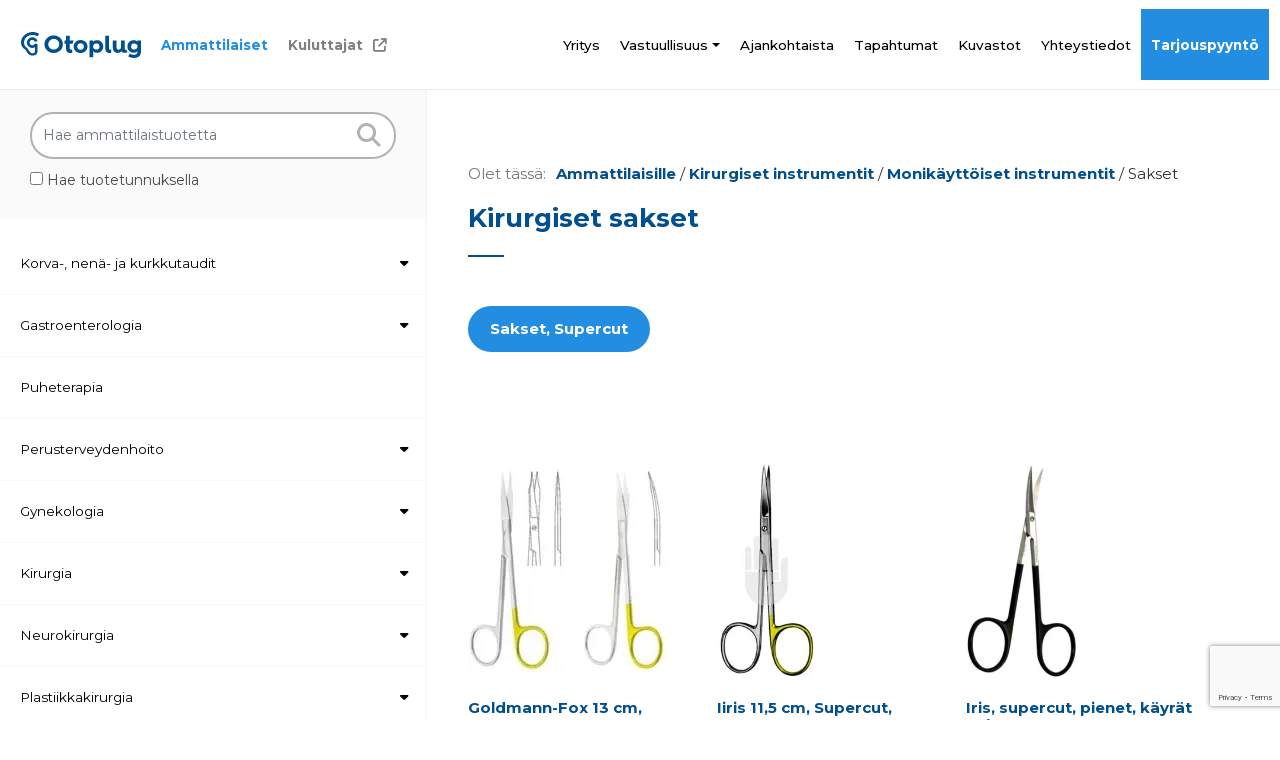

--- FILE ---
content_type: text/html; charset=UTF-8
request_url: https://otoplug.fi/tuote-osasto/instrumentit/perusinstrumentit/sakset/
body_size: 21195
content:
<!doctype html>  
<html lang="fi" prefix="og: https://ogp.me/ns#">
<head>
	<meta charset="UTF-8">
	<meta name="viewport" content="width=device-width, initial-scale=1.0">
	<link rel="pingback" href="https://otoplug.fi/xmlrpc.php">
	<meta name="theme-color" content="#ffffff">
	<link rel="preconnect" href="https://fonts.googleapis.com">
	<link rel="preconnect" href="https://fonts.gstatic.com" crossorigin>
	<link href="https://fonts.googleapis.com/css2?family=Montserrat:wght@400;500;700;800&display=swap" rel="stylesheet">
    <script src="https://kit.fontawesome.com/db5f1612d2.js" crossorigin="anonymous"></script>	
	<script id="cookie-law-info-gcm-var-js">
var _ckyGcm = {"status":true,"default_settings":[{"analytics":"denied","advertisement":"denied","functional":"denied","necessary":"granted","ad_user_data":"denied","ad_personalization":"denied","regions":"All"}],"wait_for_update":2000,"url_passthrough":false,"ads_data_redaction":false}</script>
<script id="cookie-law-info-gcm-js" type="text/javascript" src="https://otoplug.fi/wp-content/plugins/cookie-law-info/lite/frontend/js/gcm.min.js"></script> <script id="cookieyes" type="text/javascript" src="https://cdn-cookieyes.com/client_data/eee2c3d1346ee8cf90d64bd268c336f2/script.js"></script>
<!-- Search Engine Optimization by Rank Math PRO - https://rankmath.com/ -->
<title>Kirurgiset sakset | Otoplug</title>
<meta name="robots" content="follow, index, max-snippet:-1, max-video-preview:-1, max-image-preview:large"/>
<link rel="canonical" href="https://otoplug.fi/tuote-osasto/instrumentit/monikayttoiset-instrumentit/sakset/" />
<meta property="og:locale" content="fi_FI" />
<meta property="og:type" content="article" />
<meta property="og:title" content="Kirurgiset sakset | Otoplug" />
<meta property="og:url" content="https://otoplug.fi/tuote-osasto/instrumentit/monikayttoiset-instrumentit/sakset/" />
<meta property="og:site_name" content="Otoplug Oy" />
<meta property="article:publisher" content="https://www.facebook.com/Otoplug/?locale=fi_FI" />
<meta name="twitter:card" content="summary_large_image" />
<meta name="twitter:title" content="Kirurgiset sakset | Otoplug" />
<meta name="twitter:label1" content="Tuotteet" />
<meta name="twitter:data1" content="28" />
<script type="application/ld+json" class="rank-math-schema-pro">{"@context":"https://schema.org","@graph":[{"@type":"Organization","@id":"https://otoplug.fi/#organization","name":"Otoplug Oy","sameAs":["https://www.facebook.com/Otoplug/?locale=fi_FI"]},{"@type":"WebSite","@id":"https://otoplug.fi/#website","url":"https://otoplug.fi","name":"Otoplug Oy","publisher":{"@id":"https://otoplug.fi/#organization"},"inLanguage":"fi"},{"@type":"BreadcrumbList","@id":"https://otoplug.fi/tuote-osasto/instrumentit/monikayttoiset-instrumentit/sakset/#breadcrumb","itemListElement":[{"@type":"ListItem","position":"1","item":{"@id":"https://otoplug.fi","name":"Etusivu"}},{"@type":"ListItem","position":"2","item":{"@id":"https://otoplug.fi/tuote-osasto/instrumentit/monikayttoiset-instrumentit/sakset/","name":"Sakset"}}]},{"@type":"CollectionPage","@id":"https://otoplug.fi/tuote-osasto/instrumentit/monikayttoiset-instrumentit/sakset/#webpage","url":"https://otoplug.fi/tuote-osasto/instrumentit/monikayttoiset-instrumentit/sakset/","name":"Kirurgiset sakset | Otoplug","isPartOf":{"@id":"https://otoplug.fi/#website"},"inLanguage":"fi","breadcrumb":{"@id":"https://otoplug.fi/tuote-osasto/instrumentit/monikayttoiset-instrumentit/sakset/#breadcrumb"}}]}</script>
<!-- /Rank Math WordPress SEO plugin -->

<link rel='dns-prefetch' href='//cdn.jsdelivr.net' />
<link rel="alternate" type="application/rss+xml" title="Otoplug &raquo; syöte" href="https://otoplug.fi/feed/" />
<link rel="alternate" type="application/rss+xml" title="Otoplug &raquo; kommenttien syöte" href="https://otoplug.fi/comments/feed/" />
<link rel="alternate" type="application/rss+xml" title="Syöte: Otoplug &raquo; Sakset Osasto" href="https://otoplug.fi/tuote-osasto/instrumentit/monikayttoiset-instrumentit/sakset/feed/" />
<style id='wp-img-auto-sizes-contain-inline-css'>
img:is([sizes=auto i],[sizes^="auto," i]){contain-intrinsic-size:3000px 1500px}
/*# sourceURL=wp-img-auto-sizes-contain-inline-css */
</style>

<style id='wp-emoji-styles-inline-css'>

	img.wp-smiley, img.emoji {
		display: inline !important;
		border: none !important;
		box-shadow: none !important;
		height: 1em !important;
		width: 1em !important;
		margin: 0 0.07em !important;
		vertical-align: -0.1em !important;
		background: none !important;
		padding: 0 !important;
	}
/*# sourceURL=wp-emoji-styles-inline-css */
</style>
<link rel='stylesheet' id='wp-block-library-css' href='https://otoplug.fi/wp-includes/css/dist/block-library/style.min.css?ver=6.9' media='all' />
<style id='global-styles-inline-css'>
:root{--wp--preset--aspect-ratio--square: 1;--wp--preset--aspect-ratio--4-3: 4/3;--wp--preset--aspect-ratio--3-4: 3/4;--wp--preset--aspect-ratio--3-2: 3/2;--wp--preset--aspect-ratio--2-3: 2/3;--wp--preset--aspect-ratio--16-9: 16/9;--wp--preset--aspect-ratio--9-16: 9/16;--wp--preset--color--black: #000;--wp--preset--color--cyan-bluish-gray: #abb8c3;--wp--preset--color--white: #fff;--wp--preset--color--pale-pink: #f78da7;--wp--preset--color--vivid-red: #cf2e2e;--wp--preset--color--luminous-vivid-orange: #ff6900;--wp--preset--color--luminous-vivid-amber: #fcb900;--wp--preset--color--light-green-cyan: #7bdcb5;--wp--preset--color--vivid-green-cyan: #00d084;--wp--preset--color--pale-cyan-blue: #8ed1fc;--wp--preset--color--vivid-cyan-blue: #0693e3;--wp--preset--color--vivid-purple: #9b51e0;--wp--preset--color--primary: #313131;--wp--preset--color--grey: #484848;--wp--preset--color--dark: #091B31;--wp--preset--color--secondary: #58ADDA;--wp--preset--color--blue: #004F8E;--wp--preset--color--lightblue: #238DE2;--wp--preset--color--light-primary: #707070;--wp--preset--color--peige: #FAFAFA;--wp--preset--gradient--vivid-cyan-blue-to-vivid-purple: linear-gradient(135deg,rgb(6,147,227) 0%,rgb(155,81,224) 100%);--wp--preset--gradient--light-green-cyan-to-vivid-green-cyan: linear-gradient(135deg,rgb(122,220,180) 0%,rgb(0,208,130) 100%);--wp--preset--gradient--luminous-vivid-amber-to-luminous-vivid-orange: linear-gradient(135deg,rgb(252,185,0) 0%,rgb(255,105,0) 100%);--wp--preset--gradient--luminous-vivid-orange-to-vivid-red: linear-gradient(135deg,rgb(255,105,0) 0%,rgb(207,46,46) 100%);--wp--preset--gradient--very-light-gray-to-cyan-bluish-gray: linear-gradient(135deg,rgb(238,238,238) 0%,rgb(169,184,195) 100%);--wp--preset--gradient--cool-to-warm-spectrum: linear-gradient(135deg,rgb(74,234,220) 0%,rgb(151,120,209) 20%,rgb(207,42,186) 40%,rgb(238,44,130) 60%,rgb(251,105,98) 80%,rgb(254,248,76) 100%);--wp--preset--gradient--blush-light-purple: linear-gradient(135deg,rgb(255,206,236) 0%,rgb(152,150,240) 100%);--wp--preset--gradient--blush-bordeaux: linear-gradient(135deg,rgb(254,205,165) 0%,rgb(254,45,45) 50%,rgb(107,0,62) 100%);--wp--preset--gradient--luminous-dusk: linear-gradient(135deg,rgb(255,203,112) 0%,rgb(199,81,192) 50%,rgb(65,88,208) 100%);--wp--preset--gradient--pale-ocean: linear-gradient(135deg,rgb(255,245,203) 0%,rgb(182,227,212) 50%,rgb(51,167,181) 100%);--wp--preset--gradient--electric-grass: linear-gradient(135deg,rgb(202,248,128) 0%,rgb(113,206,126) 100%);--wp--preset--gradient--midnight: linear-gradient(135deg,rgb(2,3,129) 0%,rgb(40,116,252) 100%);--wp--preset--font-size--small: 13px;--wp--preset--font-size--medium: 20px;--wp--preset--font-size--large: 36px;--wp--preset--font-size--x-large: 42px;--wp--preset--spacing--20: 0.44rem;--wp--preset--spacing--30: 0.67rem;--wp--preset--spacing--40: 1rem;--wp--preset--spacing--50: 1.5rem;--wp--preset--spacing--60: 2.25rem;--wp--preset--spacing--70: 3.38rem;--wp--preset--spacing--80: 5.06rem;--wp--preset--shadow--natural: 6px 6px 9px rgba(0, 0, 0, 0.2);--wp--preset--shadow--deep: 12px 12px 50px rgba(0, 0, 0, 0.4);--wp--preset--shadow--sharp: 6px 6px 0px rgba(0, 0, 0, 0.2);--wp--preset--shadow--outlined: 6px 6px 0px -3px rgb(255, 255, 255), 6px 6px rgb(0, 0, 0);--wp--preset--shadow--crisp: 6px 6px 0px rgb(0, 0, 0);}:where(.is-layout-flex){gap: 0.5em;}:where(.is-layout-grid){gap: 0.5em;}body .is-layout-flex{display: flex;}.is-layout-flex{flex-wrap: wrap;align-items: center;}.is-layout-flex > :is(*, div){margin: 0;}body .is-layout-grid{display: grid;}.is-layout-grid > :is(*, div){margin: 0;}:where(.wp-block-columns.is-layout-flex){gap: 2em;}:where(.wp-block-columns.is-layout-grid){gap: 2em;}:where(.wp-block-post-template.is-layout-flex){gap: 1.25em;}:where(.wp-block-post-template.is-layout-grid){gap: 1.25em;}.has-black-color{color: var(--wp--preset--color--black) !important;}.has-cyan-bluish-gray-color{color: var(--wp--preset--color--cyan-bluish-gray) !important;}.has-white-color{color: var(--wp--preset--color--white) !important;}.has-pale-pink-color{color: var(--wp--preset--color--pale-pink) !important;}.has-vivid-red-color{color: var(--wp--preset--color--vivid-red) !important;}.has-luminous-vivid-orange-color{color: var(--wp--preset--color--luminous-vivid-orange) !important;}.has-luminous-vivid-amber-color{color: var(--wp--preset--color--luminous-vivid-amber) !important;}.has-light-green-cyan-color{color: var(--wp--preset--color--light-green-cyan) !important;}.has-vivid-green-cyan-color{color: var(--wp--preset--color--vivid-green-cyan) !important;}.has-pale-cyan-blue-color{color: var(--wp--preset--color--pale-cyan-blue) !important;}.has-vivid-cyan-blue-color{color: var(--wp--preset--color--vivid-cyan-blue) !important;}.has-vivid-purple-color{color: var(--wp--preset--color--vivid-purple) !important;}.has-black-background-color{background-color: var(--wp--preset--color--black) !important;}.has-cyan-bluish-gray-background-color{background-color: var(--wp--preset--color--cyan-bluish-gray) !important;}.has-white-background-color{background-color: var(--wp--preset--color--white) !important;}.has-pale-pink-background-color{background-color: var(--wp--preset--color--pale-pink) !important;}.has-vivid-red-background-color{background-color: var(--wp--preset--color--vivid-red) !important;}.has-luminous-vivid-orange-background-color{background-color: var(--wp--preset--color--luminous-vivid-orange) !important;}.has-luminous-vivid-amber-background-color{background-color: var(--wp--preset--color--luminous-vivid-amber) !important;}.has-light-green-cyan-background-color{background-color: var(--wp--preset--color--light-green-cyan) !important;}.has-vivid-green-cyan-background-color{background-color: var(--wp--preset--color--vivid-green-cyan) !important;}.has-pale-cyan-blue-background-color{background-color: var(--wp--preset--color--pale-cyan-blue) !important;}.has-vivid-cyan-blue-background-color{background-color: var(--wp--preset--color--vivid-cyan-blue) !important;}.has-vivid-purple-background-color{background-color: var(--wp--preset--color--vivid-purple) !important;}.has-black-border-color{border-color: var(--wp--preset--color--black) !important;}.has-cyan-bluish-gray-border-color{border-color: var(--wp--preset--color--cyan-bluish-gray) !important;}.has-white-border-color{border-color: var(--wp--preset--color--white) !important;}.has-pale-pink-border-color{border-color: var(--wp--preset--color--pale-pink) !important;}.has-vivid-red-border-color{border-color: var(--wp--preset--color--vivid-red) !important;}.has-luminous-vivid-orange-border-color{border-color: var(--wp--preset--color--luminous-vivid-orange) !important;}.has-luminous-vivid-amber-border-color{border-color: var(--wp--preset--color--luminous-vivid-amber) !important;}.has-light-green-cyan-border-color{border-color: var(--wp--preset--color--light-green-cyan) !important;}.has-vivid-green-cyan-border-color{border-color: var(--wp--preset--color--vivid-green-cyan) !important;}.has-pale-cyan-blue-border-color{border-color: var(--wp--preset--color--pale-cyan-blue) !important;}.has-vivid-cyan-blue-border-color{border-color: var(--wp--preset--color--vivid-cyan-blue) !important;}.has-vivid-purple-border-color{border-color: var(--wp--preset--color--vivid-purple) !important;}.has-vivid-cyan-blue-to-vivid-purple-gradient-background{background: var(--wp--preset--gradient--vivid-cyan-blue-to-vivid-purple) !important;}.has-light-green-cyan-to-vivid-green-cyan-gradient-background{background: var(--wp--preset--gradient--light-green-cyan-to-vivid-green-cyan) !important;}.has-luminous-vivid-amber-to-luminous-vivid-orange-gradient-background{background: var(--wp--preset--gradient--luminous-vivid-amber-to-luminous-vivid-orange) !important;}.has-luminous-vivid-orange-to-vivid-red-gradient-background{background: var(--wp--preset--gradient--luminous-vivid-orange-to-vivid-red) !important;}.has-very-light-gray-to-cyan-bluish-gray-gradient-background{background: var(--wp--preset--gradient--very-light-gray-to-cyan-bluish-gray) !important;}.has-cool-to-warm-spectrum-gradient-background{background: var(--wp--preset--gradient--cool-to-warm-spectrum) !important;}.has-blush-light-purple-gradient-background{background: var(--wp--preset--gradient--blush-light-purple) !important;}.has-blush-bordeaux-gradient-background{background: var(--wp--preset--gradient--blush-bordeaux) !important;}.has-luminous-dusk-gradient-background{background: var(--wp--preset--gradient--luminous-dusk) !important;}.has-pale-ocean-gradient-background{background: var(--wp--preset--gradient--pale-ocean) !important;}.has-electric-grass-gradient-background{background: var(--wp--preset--gradient--electric-grass) !important;}.has-midnight-gradient-background{background: var(--wp--preset--gradient--midnight) !important;}.has-small-font-size{font-size: var(--wp--preset--font-size--small) !important;}.has-medium-font-size{font-size: var(--wp--preset--font-size--medium) !important;}.has-large-font-size{font-size: var(--wp--preset--font-size--large) !important;}.has-x-large-font-size{font-size: var(--wp--preset--font-size--x-large) !important;}
/*# sourceURL=global-styles-inline-css */
</style>

<style id='classic-theme-styles-inline-css'>
/*! This file is auto-generated */
.wp-block-button__link{color:#fff;background-color:#32373c;border-radius:9999px;box-shadow:none;text-decoration:none;padding:calc(.667em + 2px) calc(1.333em + 2px);font-size:1.125em}.wp-block-file__button{background:#32373c;color:#fff;text-decoration:none}
/*# sourceURL=/wp-includes/css/classic-themes.min.css */
</style>
<link rel='stylesheet' id='contact-form-7-css' href='https://otoplug.fi/wp-content/plugins/contact-form-7/includes/css/styles.css?ver=6.1.4' media='all' />
<link rel='stylesheet' id='woocommerce-layout-css' href='https://otoplug.fi/wp-content/plugins/woocommerce/assets/css/woocommerce-layout.css?ver=10.4.3' media='all' />
<link rel='stylesheet' id='woocommerce-smallscreen-css' href='https://otoplug.fi/wp-content/plugins/woocommerce/assets/css/woocommerce-smallscreen.css?ver=10.4.3' media='only screen and (max-width: 768px)' />
<link rel='stylesheet' id='woocommerce-general-css' href='https://otoplug.fi/wp-content/plugins/woocommerce/assets/css/woocommerce.css?ver=10.4.3' media='all' />
<style id='woocommerce-inline-inline-css'>
.woocommerce form .form-row .required { visibility: visible; }
/*# sourceURL=woocommerce-inline-inline-css */
</style>
<link rel='stylesheet' id='bs-style-css' href='https://cdn.jsdelivr.net/npm/bootstrap@5.2.0-beta1/dist/css/bootstrap.min.css?ver=6.9' media='all' />
<link rel='stylesheet' id='varikaswp-style-css' href='https://otoplug.fi/wp-content/themes/varikaswp/style.css?ver=6.9' media='all' />
<link rel='stylesheet' id='yith_ywraq_frontend-css' href='https://otoplug.fi/wp-content/plugins/yith-woocommerce-request-a-quote-premium/assets/css/ywraq-frontend.css?ver=4.39.0' media='all' />
<style id='yith_ywraq_frontend-inline-css'>
:root {
		--ywraq_layout_button_bg_color: #0066b4;
		--ywraq_layout_button_bg_color_hover: #044a80;
		--ywraq_layout_button_border_color: #0066b4;
		--ywraq_layout_button_border_color_hover: #044a80;
		--ywraq_layout_button_color: #ffffff;
		--ywraq_layout_button_color_hover: #ffffff;
		
		--ywraq_checkout_button_bg_color: #0066b4;
		--ywraq_checkout_button_bg_color_hover: #044a80;
		--ywraq_checkout_button_border_color: #0066b4;
		--ywraq_checkout_button_border_color_hover: #044a80;
		--ywraq_checkout_button_color: #ffffff;
		--ywraq_checkout_button_color_hover: #ffffff;
		
		--ywraq_accept_button_bg_color: #0066b4;
		--ywraq_accept_button_bg_color_hover: #044a80;
		--ywraq_accept_button_border_color: #0066b4;
		--ywraq_accept_button_border_color_hover: #044a80;
		--ywraq_accept_button_color: #ffffff;
		--ywraq_accept_button_color_hover: #ffffff;
		
		--ywraq_reject_button_bg_color: transparent;
		--ywraq_reject_button_bg_color_hover: rgb(220,50,50);
		--ywraq_reject_button_border_color: rgb(220,50,50);
		--ywraq_reject_button_border_color_hover: rgb(220,50,50);
		--ywraq_reject_button_color: rgb(220,50,50);
		--ywraq_reject_button_color_hover: #ffffff;
		}		

/*# sourceURL=yith_ywraq_frontend-inline-css */
</style>
<link rel='stylesheet' id='customCSS-css' href='https://otoplug.fi/wp-content/themes/otoplug/css/style.css?ver=1765788004' media='screen' />
<script src="https://otoplug.fi/wp-includes/js/jquery/jquery.min.js?ver=3.7.1" id="jquery-core-js"></script>
<script src="https://otoplug.fi/wp-includes/js/jquery/jquery-migrate.min.js?ver=3.4.1" id="jquery-migrate-js"></script>
<script src="https://otoplug.fi/wp-content/plugins/woocommerce/assets/js/jquery-blockui/jquery.blockUI.min.js?ver=2.7.0-wc.10.4.3" id="wc-jquery-blockui-js" defer data-wp-strategy="defer"></script>
<script id="wc-add-to-cart-js-extra">
var wc_add_to_cart_params = {"ajax_url":"/wp-admin/admin-ajax.php","wc_ajax_url":"/?wc-ajax=%%endpoint%%","i18n_view_cart":"N\u00e4yt\u00e4 ostoskori","cart_url":"https://otoplug.fi/ostoskori/","is_cart":"","cart_redirect_after_add":"no"};
//# sourceURL=wc-add-to-cart-js-extra
</script>
<script src="https://otoplug.fi/wp-content/plugins/woocommerce/assets/js/frontend/add-to-cart.min.js?ver=10.4.3" id="wc-add-to-cart-js" defer data-wp-strategy="defer"></script>
<script src="https://otoplug.fi/wp-content/plugins/woocommerce/assets/js/js-cookie/js.cookie.min.js?ver=2.1.4-wc.10.4.3" id="wc-js-cookie-js" defer data-wp-strategy="defer"></script>
<script id="woocommerce-js-extra">
var woocommerce_params = {"ajax_url":"/wp-admin/admin-ajax.php","wc_ajax_url":"/?wc-ajax=%%endpoint%%","i18n_password_show":"N\u00e4yt\u00e4 salasana","i18n_password_hide":"Piilota salasana"};
//# sourceURL=woocommerce-js-extra
</script>
<script src="https://otoplug.fi/wp-content/plugins/woocommerce/assets/js/frontend/woocommerce.min.js?ver=10.4.3" id="woocommerce-js" defer data-wp-strategy="defer"></script>
<link rel="https://api.w.org/" href="https://otoplug.fi/wp-json/" /><link rel="alternate" title="JSON" type="application/json" href="https://otoplug.fi/wp-json/wp/v2/product_cat/82" /><link rel="EditURI" type="application/rsd+xml" title="RSD" href="https://otoplug.fi/xmlrpc.php?rsd" />
<meta name="generator" content="WordPress 6.9" />
	<noscript><style>.woocommerce-product-gallery{ opacity: 1 !important; }</style></noscript>
	<link rel="icon" href="https://otoplug.fi/wp-content/webpc-passthru.php?src=https://otoplug.fi/wp-content/uploads/2023/09/cropped-favicon-32x32.png&amp;nocache=1" sizes="32x32" />
<link rel="icon" href="https://otoplug.fi/wp-content/webpc-passthru.php?src=https://otoplug.fi/wp-content/uploads/2023/09/cropped-favicon-192x192.png&amp;nocache=1" sizes="192x192" />
<link rel="apple-touch-icon" href="https://otoplug.fi/wp-content/webpc-passthru.php?src=https://otoplug.fi/wp-content/uploads/2023/09/cropped-favicon-180x180.png&amp;nocache=1" />
<meta name="msapplication-TileImage" content="https://otoplug.fi/wp-content/webpc-passthru.php?src=https://otoplug.fi/wp-content/uploads/2023/09/cropped-favicon-270x270.png&amp;nocache=1" />

	<!-- Google Tag Manager -->
	<script>(function(w,d,s,l,i){w[l]=w[l]||[];w[l].push({'gtm.start':
	new Date().getTime(),event:'gtm.js'});var f=d.getElementsByTagName(s)[0],
	j=d.createElement(s),dl=l!='dataLayer'?'&l='+l:'';j.async=true;j.src=
	'https://www.googletagmanager.com/gtm.js?id='+i+dl;f.parentNode.insertBefore(j,f);
	})(window,document,'script','dataLayer','GTM-5K976XQW');</script>
	<!-- End Google Tag Manager -->

	<!--FACEBOOK-PIXEL-->
	<script>(function() {
				var _fbq = window._fbq || (window._fbq = []);
				if (!_fbq.loaded) {
				var fbds = document.createElement('script');
				fbds.async = true;
				fbds.src = '//connect.facebook.net/en_US/fbds.js';
				var s = document.getElementsByTagName('script')[0];
				s.parentNode.insertBefore(fbds, s);
				_fbq.loaded = true;
				}
				_fbq.push(['addPixelId', '835299283159573']);
				})();
				window._fbq = window._fbq || [];
				window._fbq.push(['track', 'PixelInitialized', {}]);
	</script>
	<noscript><img height="1" width="1" alt="" style="display:none" src="https://www.facebook.com/tr?id=835299283159573&amp;ev=PixelInitialized" /></noscript>
	<!--FACEBOOK-PIXEL-->

		<link rel='stylesheet' id='wc-blocks-style-css' href='https://otoplug.fi/wp-content/plugins/woocommerce/assets/client/blocks/wc-blocks.css?ver=wc-10.4.3' media='all' />
</head>


<body class="archive tax-product_cat term-sakset term-82 wp-embed-responsive wp-theme-varikaswp wp-child-theme-otoplug theme-varikaswp woocommerce woocommerce-page woocommerce-no-js" data-spy="scroll"  >
	
	<!-- Google Tag Manager (noscript) -->
	<noscript><iframe src="https://www.googletagmanager.com/ns.html?id=GTM-5K976XQW"
	height="0" width="0" style="display:none;visibility:hidden"></iframe></noscript>
	<!-- End Google Tag Manager (noscript) -->

					<header id="main-header">		
				<nav class="navbar fixed-top navbar-expand-lg">	
					<div class="container-fluid">
						<a class="navbar-brand" title="Terveydenhuoltoalan ammattilaistuotteet" href="https://otoplug.fi/">                     					
							<svg id="Layer_1" data-name="Layer 1" xmlns="http://www.w3.org/2000/svg" viewBox="0 0 479.92 105.92">
								<defs><style>.cls-1{fill:#004f8e;}</style></defs>
								<title>Otoplug</title>
								<path class="cls-1" d="M191.91,72.41c20.52,0,36.89,15.76,36.89,35.79S212.43,144,191.91,144,155,128.33,155,108.2,171.48,72.41,191.91,72.41Zm0,57.71a21.92,21.92,0,1,0-21.62-21.92C170.29,120.6,179.71,130.12,191.91,130.12Z" transform="translate(-61.17 -58.51)"/><path class="cls-1" d="M241.41,106h-6.55V92.63h6.55V73.5h14.38V92.63h15.85L266.89,106h-11.1v17.85c0,4.86,2,6.64,6.34,6.64a28.41,28.41,0,0,0,3.77-.39v13.09a35.46,35.46,0,0,1-7.24.69c-7.33,0-17.25-2.18-17.25-17.85Z" transform="translate(-61.17 -58.51)"/><path class="cls-1" d="M299.31,91.15c15.37,0,27.77,11.7,27.77,26.47s-12.4,26.48-27.77,26.48-27.76-11.7-27.76-26.48S283.84,91.15,299.31,91.15Zm0,39.56a13.09,13.09,0,1,0-13-13.09A12.93,12.93,0,0,0,299.31,130.71Z" transform="translate(-61.17 -58.51)"/><path class="cls-1" d="M335.6,92.63h14.78v6.55c1.39-4.26,7.24-7.44,14.87-7.44,14.18,0,24.79,11.41,24.79,25.88s-10.61,25.88-24.79,25.88c-7.63,0-13.48-3.07-14.87-7.43v25.68H335.6Zm27,37.49a12.5,12.5,0,1,0,0-25c-7.24,0-13.09,5.45-13.09,12.49S355.34,130.12,362.58,130.12Z" transform="translate(-61.17 -58.51)"/><path class="cls-1" d="M398.38,73.5h14.77v50.57c0,4.56,1.69,6.44,5.76,6.44a14.83,14.83,0,0,0,3.56-.39v13.09a32.62,32.62,0,0,1-7,.69c-7,0-17.05-2.18-17.05-17.55Z" transform="translate(-61.17 -58.51)"/><path class="cls-1" d="M428.58,92.63h14.77v28.56c0,5.75,3,9.42,8.63,9.42,5.35,0,9.22-4.06,9.22-9.91V92.63H476v32.43c0,4.06,1.09,5.55,3.66,5.55a20.55,20.55,0,0,0,2.48-.2l5.44,10.26c-6.72,3-9.7,2.83-12.08,2.83a16.75,16.75,0,0,1-8.13-1.78,9.86,9.86,0,0,1-4.46-5.36c-2.19,4.27-6.94,7.34-14.68,7.34-12.59,0-19.63-7.83-19.63-20.72Z" transform="translate(-61.17 -58.51)"/><path class="cls-1" d="M512.14,151.44c4.06,0,7.73-.9,10.21-2.58,3.87-2.68,4.36-7.14,4.36-10.91v-1.09c-2.08,3.47-7.83,6-15.27,6-14.18,0-24.79-11.11-24.79-25.29,0-14.38,10.61-25.88,24.79-25.88,7.64,0,13.49,3.08,14.88,7.44V92.63h14.77v41.65c0,10.31-1.39,18.64-8.73,24.39a29.78,29.78,0,0,1-18.14,5.76c-9.62,0-17.65-2.19-24.49-7l7-10.71A28.21,28.21,0,0,0,512.14,151.44Zm2-21.52c7.24,0,13.09-5.35,13.09-12.3s-5.85-12.49-13.09-12.49a12.4,12.4,0,1,0,0,24.79Z" transform="translate(-61.17 -58.51)"/><path class="cls-1" d="M127.37,107.78l-10.59-2.58a10.88,10.88,0,1,1,.07-6.69l10.48-3a21.79,21.79,0,1,0-10.55,25.37v12.49c-.25,9.3-1.4,12.05-10.53,12.06-6.68,0-15.07-11.77-17.06-18.24-9.71-9.13-15.44-11.33-15.65-26.36-.38-25.53,31.68-38.72,52.95-24.72l7.75-9.49c-33.29-21.89-73.07,4-73.07,33.6,0,15.82,7,24.33,17.2,29.8,8.61,13.37,13,24.31,28.28,24.26,16.85,0,20.65-9.7,20.65-18v-6.06Z" transform="translate(-61.17 -58.51)"/>
							</svg>
		            	</a>
		                <button class="navbar-toggler collapsed" type="button" data-bs-toggle="collapse" data-bs-target="#navbar-responsive-collapse" aria-controls="navbar-responsive-collapse" aria-expanded="false" aria-label="Toggle navigation">
							<span class="toggler-icon"></span>
							<span class="toggler-icon"></span>
							<span class="toggler-icon"></span>
						</button>
													<div id="navbar-responsive-collapse" class="collapse navbar-collapse">
								<div class="d-block d-lg-none"><ul id="menu-kauppa-mobiili" class="navbar-nav nav "><li  id="menu-item-9676" class="shoplink firstlink menu-item menu-item-type-post_type menu-item-object-page nav-item nav-item-9676"><a title="Kauppa" href="https://otoplug.fi/kauppa/" class="nav-link ">Ammattilaiset</a></li>
<li  id="menu-item-9677" class="shoplink secondlink menu-item menu-item-type-custom menu-item-object-custom nav-item nav-item-9677"><a target="_blank" href="https://kauppa.otoplug.fi/" class="nav-link ">Kuluttajat</a></li>
</ul></div>
																	<div class="d-block d-lg-none shop-menu-mobile"><script>
        var currentProductCategoryPermalink = "https://otoplug.fi/tuote-osasto/instrumentit/perusinstrumentit/sakset/";
                </script><script>
            jQuery(document).ready(function($) {
                // Toggle functionality for submenu
                $(".submenu-toggle").click(function(event) {
                    event.preventDefault();
                    var submenu = $(this).closest("li").find(".sub-menu").first();
                    submenu.toggle();
                    $(this).closest("li").toggleClass("opened"); // Toggle "opened" class
                });
            
                // Automatically open the submenu that contains the current category link
                if (typeof currentProductCategoryPermalink !== "undefined") {
                    setTimeout(() => {
                        var currentCategoryLinks = $("a[href=\"" + currentProductCategoryPermalink + "\"].prod-nav-link");
                        
                        // Loop through all elements that match the currentCategoryLink
                        currentCategoryLinks.each(function() {
                            var currentCategoryLink = $(this);

                            // Highlight the current category link's parent element (.option-group)
                            currentCategoryLink.closest(".option-group").addClass("current-category");
            
                            // Show the submenu of the current category
                            var currentSubMenu = currentCategoryLink.closest(".sub-menu");
                            currentSubMenu.show();
                            currentSubMenu.closest("li").addClass("opened"); // Add "opened" class
            
                            // Traverse up the menu hierarchy and show all parent submenus
                            currentCategoryLink.parents(".sub-menu").each(function() {
                                $(this).show();
                                $(this).closest("li").addClass("opened"); // Add "opened" class
                            });
            
                            // Traverse down and open the first child submenu of the current category
                            var firstChildSubMenu = currentCategoryLink.parents("li").first().find(".sub-menu").first();
                            firstChildSubMenu.show();
                            firstChildSubMenu.closest("li").addClass("opened"); // Add "opened" class
                        });
                    }, 1);
                }
            });            
        </script><ul><li><span class="option-group"><a style="padding-left: 20px" class="prod-nav-link" href="https://otoplug.fi/tuote-osasto/korva-nena-ja-kurkkutaudit/">Korva-, nenä- ja kurkkutaudit</a><a href="#" class="submenu-toggle"><i class="fa-solid fa-caret-down"></i></a></span><ul class="sub-menu"><li><span class="option-group"><a style="padding-left: 40px" class="prod-nav-link" href="https://otoplug.fi/tuote-osasto/korva-nena-ja-kurkkutaudit/korva/">Korva</a><a href="#" class="submenu-toggle"><i class="fa-solid fa-caret-down"></i></a></span><ul class="sub-menu"><li><span class="option-group"><a style="padding-left: 60px" class="prod-nav-link" href="https://otoplug.fi/tuote-osasto/korva-nena-ja-kurkkutaudit/korva/korvaputket/">Korvaputket</a><a href="#" class="submenu-toggle"><i class="fa-solid fa-caret-down"></i></a></span><ul class="sub-menu"><li><span class="option-group"><a style="padding-left: 80px" class="prod-nav-link" href="https://otoplug.fi/tuote-osasto/korva-nena-ja-kurkkutaudit/korva/korvaputket/korvaputki-metalli/">Korvaputki, metalli</a></span></li><li><span class="option-group"><a style="padding-left: 80px" class="prod-nav-link" href="https://otoplug.fi/tuote-osasto/korva-nena-ja-kurkkutaudit/korva/korvaputket/korvaputki-muovi/">Korvaputki, muovi</a></span></li><li><span class="option-group"><a style="padding-left: 80px" class="prod-nav-link" href="https://otoplug.fi/tuote-osasto/korva-nena-ja-kurkkutaudit/korva/korvaputket/korvaputki-silikoni/">Korvaputki, silikoni</a></span></li></ul></li><li><span class="option-group"><a style="padding-left: 60px" class="prod-nav-link" href="https://otoplug.fi/tuote-osasto/korva-nena-ja-kurkkutaudit/korva/imukarjet-korva/">Imukärjet, korva</a></span></li><li><span class="option-group"><a style="padding-left: 60px" class="prod-nav-link" href="https://otoplug.fi/tuote-osasto/korva-nena-ja-kurkkutaudit/korva/korva-laitteet/">Laitteet, korvataudit</a></span></li><li><span class="option-group"><a style="padding-left: 60px" class="prod-nav-link" href="https://otoplug.fi/tuote-osasto/korva-nena-ja-kurkkutaudit/korva/otoskoopit-korva/">Otoskoopit</a></span></li><li><span class="option-group"><a style="padding-left: 60px" class="prod-nav-link" href="https://otoplug.fi/tuote-osasto/korva-nena-ja-kurkkutaudit/korva/korvamikroskoopit/">Korvamikroskoopit</a><a href="#" class="submenu-toggle"><i class="fa-solid fa-caret-down"></i></a></span><ul class="sub-menu"><li><span class="option-group"><a style="padding-left: 80px" class="prod-nav-link" href="https://otoplug.fi/tuote-osasto/korva-nena-ja-kurkkutaudit/korva/korvamikroskoopit/mikroskooppien-suojat/">Mikroskooppien suojat</a></span></li><li><span class="option-group"><a style="padding-left: 80px" class="prod-nav-link" href="https://otoplug.fi/tuote-osasto/korva-nena-ja-kurkkutaudit/korva/korvamikroskoopit/korvamikroskooppien-tarvikkeet/">Korvamikroskooppien tarvikkeet</a></span></li></ul></li><li><span class="option-group"><a style="padding-left: 60px" class="prod-nav-link" href="https://otoplug.fi/tuote-osasto/korva-nena-ja-kurkkutaudit/korva/korvantutkimusyksikot/">Korvantutkimusyksiköt</a></span></li><li><span class="option-group"><a style="padding-left: 60px" class="prod-nav-link" href="https://otoplug.fi/tuote-osasto/korva-nena-ja-kurkkutaudit/korva/korvapotilastuolit-korva/">Korvapotilastuolit</a></span></li><li><span class="option-group"><a style="padding-left: 60px" class="prod-nav-link" href="https://otoplug.fi/tuote-osasto/korva-nena-ja-kurkkutaudit/korva/korvatorven-pallolaajennus/">Korvatorven pallolaajennus</a></span></li><li><span class="option-group"><a style="padding-left: 60px" class="prod-nav-link" href="https://otoplug.fi/tuote-osasto/korva-nena-ja-kurkkutaudit/korva/tarykalvopaikat/">Tärykalvopaikat</a></span></li><li><span class="option-group"><a style="padding-left: 60px" class="prod-nav-link" href="https://otoplug.fi/tuote-osasto/korva-nena-ja-kurkkutaudit/korva/frenzelin-lasit/">Frenzelin lasit</a></span></li><li><span class="option-group"><a style="padding-left: 60px" class="prod-nav-link" href="https://otoplug.fi/tuote-osasto/korva-nena-ja-kurkkutaudit/korva/valikorvaproteesit/">Välikorvaproteesit</a></span></li><li><span class="option-group"><a style="padding-left: 60px" class="prod-nav-link" href="https://otoplug.fi/tuote-osasto/korva-nena-ja-kurkkutaudit/korva/tamponi-pumpulit-sidokset/">Korvatamponit, -pumpulit, -sidokset</a></span></li><li><span class="option-group"><a style="padding-left: 60px" class="prod-nav-link" href="https://otoplug.fi/tuote-osasto/korva-nena-ja-kurkkutaudit/korva/silikonilevyt/">Silikonilevyt, korva</a></span></li><li><span class="option-group"><a style="padding-left: 60px" class="prod-nav-link" href="https://otoplug.fi/tuote-osasto/korva-nena-ja-kurkkutaudit/korva/muut-korvatautien-tuotteet/">Muut korvatautien tuotteet</a></span></li></ul></li><li><span class="option-group"><a style="padding-left: 40px" class="prod-nav-link" href="https://otoplug.fi/tuote-osasto/korva-nena-ja-kurkkutaudit/nena/">Nenä</a><a href="#" class="submenu-toggle"><i class="fa-solid fa-caret-down"></i></a></span><ul class="sub-menu"><li><span class="option-group"><a style="padding-left: 60px" class="prod-nav-link" href="https://otoplug.fi/tuote-osasto/korva-nena-ja-kurkkutaudit/nena/imukarjet-nena/">Imukärjet, nenä</a></span></li><li><span class="option-group"><a style="padding-left: 60px" class="prod-nav-link" href="https://otoplug.fi/tuote-osasto/korva-nena-ja-kurkkutaudit/nena/laitteet-nenataudit/">Laitteet, nenätaudit</a></span></li><li><span class="option-group"><a style="padding-left: 60px" class="prod-nav-link" href="https://otoplug.fi/tuote-osasto/korva-nena-ja-kurkkutaudit/nena/nenatamponit-pumpulit-sykerot/">Nenätamponit, pumpulit, sykeröt</a></span></li><li><span class="option-group"><a style="padding-left: 60px" class="prod-nav-link" href="https://otoplug.fi/tuote-osasto/korva-nena-ja-kurkkutaudit/nena/aivovanut/">Aivovanut KNK</a></span></li><li><span class="option-group"><a style="padding-left: 60px" class="prod-nav-link" href="https://otoplug.fi/tuote-osasto/korva-nena-ja-kurkkutaudit/nena/optiikat-fiberoskoopit/">Optiikat, fiberoskoopit, endoskopiatornit</a><a href="#" class="submenu-toggle"><i class="fa-solid fa-caret-down"></i></a></span><ul class="sub-menu"><li><span class="option-group"><a style="padding-left: 80px" class="prod-nav-link" href="https://otoplug.fi/tuote-osasto/korva-nena-ja-kurkkutaudit/nena/optiikat-fiberoskoopit/kirkasteet/">Kirkasteet</a></span></li><li><span class="option-group"><a style="padding-left: 80px" class="prod-nav-link" href="https://otoplug.fi/tuote-osasto/korva-nena-ja-kurkkutaudit/nena/optiikat-fiberoskoopit/lankakorit-optiikat/">Lankakorit, optiikat</a></span></li></ul></li><li><span class="option-group"><a style="padding-left: 60px" class="prod-nav-link" href="https://otoplug.fi/tuote-osasto/korva-nena-ja-kurkkutaudit/nena/silikonilevyt-ja-palat-nena/">Silikonilevyt ja -palat, nenä</a></span></li><li><span class="option-group"><a style="padding-left: 60px" class="prod-nav-link" href="https://otoplug.fi/tuote-osasto/korva-nena-ja-kurkkutaudit/nena/hajutestit/">Hajutestit</a></span></li><li><span class="option-group"><a style="padding-left: 60px" class="prod-nav-link" href="https://otoplug.fi/tuote-osasto/korva-nena-ja-kurkkutaudit/nena/septumnapit/">Septumnapit</a></span></li><li><span class="option-group"><a style="padding-left: 60px" class="prod-nav-link" href="https://otoplug.fi/tuote-osasto/korva-nena-ja-kurkkutaudit/nena/nenalastat/">Nenälastat</a></span></li><li><span class="option-group"><a style="padding-left: 60px" class="prod-nav-link" href="https://otoplug.fi/tuote-osasto/korva-nena-ja-kurkkutaudit/nena/muut-nenatautien-tuotteet/">Muut nenätautien tuotteet</a></span></li></ul></li><li><span class="option-group"><a style="padding-left: 40px" class="prod-nav-link" href="https://otoplug.fi/tuote-osasto/korva-nena-ja-kurkkutaudit/kurkku/">Kurkku</a><a href="#" class="submenu-toggle"><i class="fa-solid fa-caret-down"></i></a></span><ul class="sub-menu"><li><span class="option-group"><a style="padding-left: 60px" class="prod-nav-link" href="https://otoplug.fi/tuote-osasto/korva-nena-ja-kurkkutaudit/kurkku/imupoltot-bipolaaripinsetit/">Imupoltot &amp; bipolaariatulat</a></span></li><li><span class="option-group"><a style="padding-left: 60px" class="prod-nav-link" href="https://otoplug.fi/tuote-osasto/korva-nena-ja-kurkkutaudit/kurkku/laitteet-kurkkutaudit/">Laitteet, kurkkutaudit</a></span></li><li><span class="option-group"><a style="padding-left: 60px" class="prod-nav-link" href="https://otoplug.fi/tuote-osasto/korva-nena-ja-kurkkutaudit/kurkku/nielusykerot-pumpulit-aivohiiret/">Nielusykeröt, -pumpulit, -aivohiiret</a></span></li><li><span class="option-group"><a style="padding-left: 60px" class="prod-nav-link" href="https://otoplug.fi/tuote-osasto/korva-nena-ja-kurkkutaudit/kurkku/kylmavalokaapelit-ja-valolahteet/">Kylmävalokaapelit ja valolähteet</a></span></li><li><span class="option-group"><a style="padding-left: 60px" class="prod-nav-link" href="https://otoplug.fi/tuote-osasto/korva-nena-ja-kurkkutaudit/kurkku/sialendoskopia/">SialEndoskopia</a></span></li><li><span class="option-group"><a style="padding-left: 60px" class="prod-nav-link" href="https://otoplug.fi/tuote-osasto/korva-nena-ja-kurkkutaudit/kurkku/trakeostomia/">Trakeostomia</a></span></li><li><span class="option-group"><a style="padding-left: 60px" class="prod-nav-link" href="https://otoplug.fi/tuote-osasto/korva-nena-ja-kurkkutaudit/kurkku/laryngektomia/">Laryngektomia</a></span></li><li><span class="option-group"><a style="padding-left: 60px" class="prod-nav-link" href="https://otoplug.fi/tuote-osasto/korva-nena-ja-kurkkutaudit/kurkku/muut-kurkkutautien-tuotteet/">Muut kurkkutautien tuotteet</a></span></li></ul></li><li><span class="option-group"><a style="padding-left: 40px" class="prod-nav-link" href="https://otoplug.fi/tuote-osasto/korva-nena-ja-kurkkutaudit/knk-instrumentit-monikayttoiset/">KNK-instrumentit, monikäyttöiset</a><a href="#" class="submenu-toggle"><i class="fa-solid fa-caret-down"></i></a></span><ul class="sub-menu"><li><span class="option-group"><a style="padding-left: 60px" class="prod-nav-link" href="https://otoplug.fi/tuote-osasto/korva-nena-ja-kurkkutaudit/knk-instrumentit-monikayttoiset/korvasuppilot-monikayttoiset/">Korvasuppilot, monikäyttöiset</a></span></li><li><span class="option-group"><a style="padding-left: 60px" class="prod-nav-link" href="https://otoplug.fi/tuote-osasto/korva-nena-ja-kurkkutaudit/knk-instrumentit-monikayttoiset/nenaspekulat-monikayttoiset/">Nenäspekulat, monikäyttöiset</a></span></li><li><span class="option-group"><a style="padding-left: 60px" class="prod-nav-link" href="https://otoplug.fi/tuote-osasto/korva-nena-ja-kurkkutaudit/knk-instrumentit-monikayttoiset/kurkkupeilit/">Kurkkupeilit</a></span></li><li><span class="option-group"><a style="padding-left: 60px" class="prod-nav-link" href="https://otoplug.fi/tuote-osasto/korva-nena-ja-kurkkutaudit/knk-instrumentit-monikayttoiset/kielispaattelit-ja-kulmalastaimet/">Kielispaattelit</a></span></li><li><span class="option-group"><a style="padding-left: 60px" class="prod-nav-link" href="https://otoplug.fi/tuote-osasto/korva-nena-ja-kurkkutaudit/knk-instrumentit-monikayttoiset/aaniraudat/">Ääniraudat ja värinätuntoraudat</a></span></li><li><span class="option-group"><a style="padding-left: 60px" class="prod-nav-link" href="https://otoplug.fi/tuote-osasto/korva-nena-ja-kurkkutaudit/knk-instrumentit-monikayttoiset/pihdit/">Pihdit</a></span></li><li><span class="option-group"><a style="padding-left: 60px" class="prod-nav-link" href="https://otoplug.fi/tuote-osasto/korva-nena-ja-kurkkutaudit/knk-instrumentit-monikayttoiset/sondit-ja-pryylit/">Sondit ja pryylit</a></span></li><li><span class="option-group"><a style="padding-left: 60px" class="prod-nav-link" href="https://otoplug.fi/tuote-osasto/instrumentit/muut-monikayttoiset-instrumentit/parasenteesiveitset/">Parasenteesiveitset</a></span></li><li><span class="option-group"><a style="padding-left: 60px" class="prod-nav-link" href="https://otoplug.fi/tuote-osasto/korva-nena-ja-kurkkutaudit/knk-instrumentit-monikayttoiset/elevaattorit/">Elevaattorit</a></span></li><li><span class="option-group"><a style="padding-left: 60px" class="prod-nav-link" href="https://otoplug.fi/tuote-osasto/korva-nena-ja-kurkkutaudit/knk-instrumentit-monikayttoiset/imut-ja-huuhtelukarjet/">Imut ja huuhtelukärjet</a></span></li><li><span class="option-group"><a style="padding-left: 60px" class="prod-nav-link" href="https://otoplug.fi/tuote-osasto/korva-nena-ja-kurkkutaudit/knk-instrumentit-monikayttoiset/koukut-piikit-vanunkuljettimet-ja-kyretit/">Koukut, piikit, vanunkuljettimet ja kyretit</a></span></li><li><span class="option-group"><a style="padding-left: 60px" class="prod-nav-link" href="https://otoplug.fi/tuote-osasto/korva-nena-ja-kurkkutaudit/knk-instrumentit-monikayttoiset/nenamurtuma-repositio-instrumentit/">Nenämurtuma repositio instrumentit</a></span></li><li><span class="option-group"><a style="padding-left: 60px" class="prod-nav-link" href="https://otoplug.fi/tuote-osasto/korva-nena-ja-kurkkutaudit/knk-instrumentit-monikayttoiset/orbitanmurtuma-instrumentit-ja-implantit/">Orbitanmurtumat instrumentit ja implantit</a></span></li></ul></li><li><span class="option-group"><a style="padding-left: 40px" class="prod-nav-link" href="https://otoplug.fi/tuote-osasto/korva-nena-ja-kurkkutaudit/knk-instrumentit-kertakayttoiset/">KNK-instrumentit, kertakäyttöiset</a><a href="#" class="submenu-toggle"><i class="fa-solid fa-caret-down"></i></a></span><ul class="sub-menu"><li><span class="option-group"><a style="padding-left: 60px" class="prod-nav-link" href="https://otoplug.fi/tuote-osasto/korva-nena-ja-kurkkutaudit/knk-instrumentit-kertakayttoiset/korvasuppilot-kertakayttoiset/">Korvasuppilot, kertakäyttöiset</a></span></li><li><span class="option-group"><a style="padding-left: 60px" class="prod-nav-link" href="https://otoplug.fi/tuote-osasto/korva-nena-ja-kurkkutaudit/knk-instrumentit-kertakayttoiset/nenaspekulat-kertakayttoiset/">Nenäspekulat, kertakäyttöiset</a></span></li><li><span class="option-group"><a style="padding-left: 60px" class="prod-nav-link" href="https://otoplug.fi/tuote-osasto/korva-nena-ja-kurkkutaudit/knk-instrumentit-kertakayttoiset/pihdit-kertakayttoiset/">Pihdit, kertakäyttöiset</a></span></li><li><span class="option-group"><a style="padding-left: 60px" class="prod-nav-link" href="https://otoplug.fi/tuote-osasto/korva-nena-ja-kurkkutaudit/knk-instrumentit-kertakayttoiset/koukut-piikit-kyretit-ja-vanunkuljettimet-kertakayttoiset/">Koukut, piikit, kyretit ja vanunkuljettimet, kertakäyttöiset</a></span></li><li><span class="option-group"><a style="padding-left: 60px" class="prod-nav-link" href="https://otoplug.fi/tuote-osasto/instrumentit/muut-kertakayttoiset-instrumentit/myringotomia-ja-parasenteesiveitset-kertakayttoiset/">Myringotomia ja parasenteesiveitset, kertakäyttöiset</a></span></li><li><span class="option-group"><a style="padding-left: 60px" class="prod-nav-link" href="https://otoplug.fi/tuote-osasto/korva-nena-ja-kurkkutaudit/knk-instrumentit-kertakayttoiset/imut-ja-huuhtelukarjet-kertakayttoiset/">Imut, huuhtelukärjet ja max.punktioneulat, kertakäyttöiset</a></span></li></ul></li></ul></li><li><span class="option-group"><a style="padding-left: 20px" class="prod-nav-link" href="https://otoplug.fi/tuote-osasto/gastroenterologia/">Gastroenterologia</a><a href="#" class="submenu-toggle"><i class="fa-solid fa-caret-down"></i></a></span><ul class="sub-menu"><li><span class="option-group"><a style="padding-left: 40px" class="prod-nav-link" href="https://otoplug.fi/tuote-osasto/gastroenterologia/endoskooppien-puhdistustuotteet/">Endoskooppien puhdistustuotteet</a></span></li><li><span class="option-group"><a style="padding-left: 40px" class="prod-nav-link" href="https://otoplug.fi/tuote-osasto/gastroenterologia/huuhteluletkustot-liittimet-painikkeet-purentasuojat-ja-polyypin-keraajat/">Huuhteluletkustot, liittimet, painikkeet, purentasuojat ja polyypin kerääjät</a></span></li><li><span class="option-group"><a style="padding-left: 40px" class="prod-nav-link" href="https://otoplug.fi/tuote-osasto/gastroenterologia/medivators-huuhtelu-ja-hiilidioksidipumput/">Huuhtelu- ja hiilidioksidipumput</a></span></li><li><span class="option-group"><a style="padding-left: 40px" class="prod-nav-link" href="https://otoplug.fi/tuote-osasto/gastroenterologia/endoskopia-instrumentit/">Endoskopia instrumentit</a></span></li><li><span class="option-group"><a style="padding-left: 40px" class="prod-nav-link" href="https://otoplug.fi/tuote-osasto/gastroenterologia/enteraalinen_-ravitsemus/">Enteraalinen ravitsemus</a></span></li></ul></li><li><span class="option-group"><a style="padding-left: 20px" class="prod-nav-link" href="https://otoplug.fi/tuote-osasto/puheterapia/">Puheterapia</a></span></li><li><span class="option-group"><a style="padding-left: 20px" class="prod-nav-link" href="https://otoplug.fi/tuote-osasto/perusterveydenhoito/">Perusterveydenhoito</a><a href="#" class="submenu-toggle"><i class="fa-solid fa-caret-down"></i></a></span><ul class="sub-menu"><li><span class="option-group"><a style="padding-left: 40px" class="prod-nav-link" href="https://otoplug.fi/tuote-osasto/perusterveydenhoito/dermatoskoopit/">Dermatoskoopit</a></span></li><li><span class="option-group"><a style="padding-left: 40px" class="prod-nav-link" href="https://otoplug.fi/tuote-osasto/perusterveydenhoito/oto-ja-oftalmoskoopit/">Oto- ja oftalmoskoopit</a><a href="#" class="submenu-toggle"><i class="fa-solid fa-caret-down"></i></a></span><ul class="sub-menu"><li><span class="option-group"><a style="padding-left: 60px" class="prod-nav-link" href="https://otoplug.fi/tuote-osasto/perusterveydenhoito/oto-ja-oftalmoskoopit/korvasuppilot-ja-tarvikkeet-oto-ja-oftalmoskoopille/">Korvasuppilot, varaosat ja tarvikkeet oto- ja oftalmoskoopille</a></span></li></ul></li><li><span class="option-group"><a style="padding-left: 40px" class="prod-nav-link" href="https://otoplug.fi/tuote-osasto/perusterveydenhoito/stetoskoopit/">Stetoskoopit</a></span></li><li><span class="option-group"><a style="padding-left: 40px" class="prod-nav-link" href="https://otoplug.fi/tuote-osasto/perusterveydenhoito/tutkimusvalaisimet/">Tutkimusvalaisimet</a></span></li><li><span class="option-group"><a style="padding-left: 40px" class="prod-nav-link" href="https://otoplug.fi/tuote-osasto/perusterveydenhoito/kynalamput/">Kynälamput</a></span></li><li><span class="option-group"><a style="padding-left: 40px" class="prod-nav-link" href="https://otoplug.fi/tuote-osasto/perusterveydenhoito/kielispaattelit/">Kielispaattelit</a></span></li><li><span class="option-group"><a style="padding-left: 40px" class="prod-nav-link" href="https://otoplug.fi/tuote-osasto/perusterveydenhoito/refleksivasarat-perusterveydenhoito/">Refleksivasarat, perusterveydenhoito</a></span></li><li><span class="option-group"><a style="padding-left: 40px" class="prod-nav-link" href="https://otoplug.fi/tuote-osasto/perusterveydenhoito/tippatelineet/">Tippatelineet</a></span></li><li><span class="option-group"><a style="padding-left: 40px" class="prod-nav-link" href="https://otoplug.fi/tuote-osasto/perusterveydenhoito/veitset-terat/">Veitset, terät</a></span></li><li><span class="option-group"><a style="padding-left: 40px" class="prod-nav-link" href="https://otoplug.fi/tuote-osasto/perusterveydenhoito/tuolit-poydat-toimenpidetasot/">Tuolit, pöydät, toimenpidetasot</a></span></li><li><span class="option-group"><a style="padding-left: 40px" class="prod-nav-link" href="https://otoplug.fi/tuote-osasto/perusterveydenhoito/muut-perusterveydenhoidon-tuotteet/">Muut perusterveydenhoidon tuotteet</a></span></li></ul></li><li><span class="option-group"><a style="padding-left: 20px" class="prod-nav-link" href="https://otoplug.fi/tuote-osasto/gynekologia/">Gynekologia</a><a href="#" class="submenu-toggle"><i class="fa-solid fa-caret-down"></i></a></span><ul class="sub-menu"><li><span class="option-group"><a style="padding-left: 40px" class="prod-nav-link" href="https://otoplug.fi/tuote-osasto/gynekologia/gynekologiset-instrumentit-monikayttoiset/">Gynekologiset instrumentit, monikäyttöiset</a><a href="#" class="submenu-toggle"><i class="fa-solid fa-caret-down"></i></a></span><ul class="sub-menu"><li><span class="option-group"><a style="padding-left: 60px" class="prod-nav-link" href="https://otoplug.fi/tuote-osasto/gynekologia/gynekologiset-instrumentit-monikayttoiset/spekulat-monikayttoiset/">Spekulat</a></span></li><li><span class="option-group"><a style="padding-left: 60px" class="prod-nav-link" href="https://otoplug.fi/tuote-osasto/gynekologia/gynekologiset-instrumentit-monikayttoiset/gynekologiset-kyretit/">Gynekologiset kyretit</a></span></li><li><span class="option-group"><a style="padding-left: 60px" class="prod-nav-link" href="https://otoplug.fi/tuote-osasto/gynekologia/gynekologiset-instrumentit-monikayttoiset/gynekologiset_pihdit/">Gynekologiset pihdit</a></span></li><li><span class="option-group"><a style="padding-left: 60px" class="prod-nav-link" href="https://otoplug.fi/tuote-osasto/gynekologia/gynekologiset-instrumentit-monikayttoiset/kierukkainstrumentit/">Kierukkainstrumentit</a></span></li><li><span class="option-group"><a style="padding-left: 60px" class="prod-nav-link" href="https://otoplug.fi/tuote-osasto/gynekologia/gynekologiset-instrumentit-monikayttoiset/konkotomit/">Konkotomit</a></span></li><li><span class="option-group"><a style="padding-left: 60px" class="prod-nav-link" href="https://otoplug.fi/tuote-osasto/gynekologia/gynekologiset-instrumentit-monikayttoiset/metzenbaum-sakset/">Metzenbaum sakset</a></span></li></ul></li><li><span class="option-group"><a style="padding-left: 40px" class="prod-nav-link" href="https://otoplug.fi/tuote-osasto/gynekologia/gynekologiset-instrumentit-kertakayttoiset/">Gynekologiset instrumentit, kertakäyttöiset</a></span></li><li><span class="option-group"><a style="padding-left: 40px" class="prod-nav-link" href="https://otoplug.fi/tuote-osasto/gynekologia/tarvikkeet-gynekologia/">Tarvikkeet, gynekologia</a></span></li><li><span class="option-group"><a style="padding-left: 40px" class="prod-nav-link" href="https://otoplug.fi/tuote-osasto/gynekologia/laitteita-gynekologia/">Laitteet, gynekologia</a></span></li></ul></li><li><span class="option-group"><a style="padding-left: 20px" class="prod-nav-link" href="https://otoplug.fi/tuote-osasto/kirurgia/">Kirurgia</a><a href="#" class="submenu-toggle"><i class="fa-solid fa-caret-down"></i></a></span><ul class="sub-menu"><li><span class="option-group"><a style="padding-left: 40px" class="prod-nav-link" href="https://otoplug.fi/tuote-osasto/kirurgia/aivovanut-hiiret-pumpulit/">Aivovanut/-hiiret/-pumpulit</a></span></li><li><span class="option-group"><a style="padding-left: 40px" class="prod-nav-link" href="https://otoplug.fi/tuote-osasto/kirurgia/hemostaatit/">Hemostaatit</a></span></li><li><span class="option-group"><a style="padding-left: 40px" class="prod-nav-link" href="https://otoplug.fi/tuote-osasto/kirurgia/haavanlevittimet-ja-haavahaat/">Haavanlevittimet ja haavahaat</a></span></li><li><span class="option-group"><a style="padding-left: 40px" class="prod-nav-link" href="https://otoplug.fi/tuote-osasto/kirurgia/sahkokirurgia/">Sähkökirurgia, diatermia</a></span></li><li><span class="option-group"><a style="padding-left: 40px" class="prod-nav-link" href="https://otoplug.fi/tuote-osasto/kirurgia/ortopediset-instrumentit/">Ortopediset instrumentit</a></span></li><li><span class="option-group"><a style="padding-left: 40px" class="prod-nav-link" href="https://otoplug.fi/tuote-osasto/kirurgia/laitteita-kirurgia/">Laitteet, kirurgia</a></span></li></ul></li><li><span class="option-group"><a style="padding-left: 20px" class="prod-nav-link" href="https://otoplug.fi/tuote-osasto/neurokirurgia/">Neurokirurgia</a><a href="#" class="submenu-toggle"><i class="fa-solid fa-caret-down"></i></a></span><ul class="sub-menu"><li><span class="option-group"><a style="padding-left: 40px" class="prod-nav-link" href="https://otoplug.fi/tuote-osasto/neurokirurgia/aivovanut-ja-aivopumpulit/">Aivovanut ja aivopumpulit</a></span></li><li><span class="option-group"><a style="padding-left: 40px" class="prod-nav-link" href="https://otoplug.fi/tuote-osasto/neurokirurgia/implantit/">Implantit ja kallosementti</a></span></li><li><span class="option-group"><a style="padding-left: 40px" class="prod-nav-link" href="https://otoplug.fi/tuote-osasto/neurokirurgia/trepanaatio-ja-kraniaalise-perforaattorit/">Trepanaatio ja Kraniaaliset perforaattorit</a></span></li><li><span class="option-group"><a style="padding-left: 40px" class="prod-nav-link" href="https://otoplug.fi/tuote-osasto/kirurgia/hemostaatit/">Hemostaatit</a></span></li><li><span class="option-group"><a style="padding-left: 40px" class="prod-nav-link" href="https://otoplug.fi/tuote-osasto/neurokirurgia/diatermia-tarvikkeet/">Diatermia-tarvikkeet</a></span></li><li><span class="option-group"><a style="padding-left: 40px" class="prod-nav-link" href="https://otoplug.fi/tuote-osasto/neurokirurgia/neurokirurgiset-instrumentit/">Neurokirurgiset instrumentit</a></span></li><li><span class="option-group"><a style="padding-left: 40px" class="prod-nav-link" href="https://otoplug.fi/tuote-osasto/neurokirurgia/aneyrysmaklipsit/">Aneyrysmaklipsit</a></span></li></ul></li><li><span class="option-group"><a style="padding-left: 20px" class="prod-nav-link" href="https://otoplug.fi/tuote-osasto/plastiikkakirurgia/">Plastiikkakirurgia</a><a href="#" class="submenu-toggle"><i class="fa-solid fa-caret-down"></i></a></span><ul class="sub-menu"><li><span class="option-group"><a style="padding-left: 40px" class="prod-nav-link" href="https://otoplug.fi/tuote-osasto/plastiikkakirurgia/bipolaaripinsetit-ja-johdot/">Bipolaariatulat ja -johdot</a></span></li><li><span class="option-group"><a style="padding-left: 40px" class="prod-nav-link" href="https://otoplug.fi/tuote-osasto/plastiikkakirurgia/bipolaarisakset/">Bipolaarisakset</a></span></li><li><span class="option-group"><a style="padding-left: 40px" class="prod-nav-link" href="https://otoplug.fi/tuote-osasto/plastiikkakirurgia/laitteet-plastiikkakirurgia/">Laitteet, plastiikkakirurgia</a></span></li><li><span class="option-group"><a style="padding-left: 40px" class="prod-nav-link" href="https://otoplug.fi/tuote-osasto/plastiikkakirurgia/plastiikkakirurgiset_instrumentit/">Plastiikkakirurgiset instrumentit</a></span></li><li><span class="option-group"><a style="padding-left: 40px" class="prod-nav-link" href="https://otoplug.fi/tuote-osasto/plastiikkakirurgia/silmaluomi-implantit/">Silmäluomi-implantit</a></span></li><li><span class="option-group"><a style="padding-left: 40px" class="prod-nav-link" href="https://otoplug.fi/tuote-osasto/plastiikkakirurgia/muut-plastiikkakirurgian-tuotteet/">Muut plastiikkakirurgian tuotteet</a></span></li></ul></li><li><span class="option-group"><a style="padding-left: 20px" class="prod-nav-link" href="https://otoplug.fi/tuote-osasto/silmataudit/">Silmätaudit</a><a href="#" class="submenu-toggle"><i class="fa-solid fa-caret-down"></i></a></span><ul class="sub-menu"><li><span class="option-group"><a style="padding-left: 40px" class="prod-nav-link" href="https://otoplug.fi/tuote-osasto/silmataudit/silmainstrumentit-silmataudit/">Silmäinstrumentit</a></span></li><li><span class="option-group"><a style="padding-left: 40px" class="prod-nav-link" href="https://otoplug.fi/tuote-osasto/silmataudit/tuolit-ja-tutkimus-tarvikevaunut/">Tuolit ja tutkimus/tarvikevaunut</a></span></li><li><span class="option-group"><a style="padding-left: 40px" class="prod-nav-link" href="https://otoplug.fi/tuote-osasto/silmataudit/hygienia-desinfektio/">Hygienia, desinfektio</a></span></li></ul></li><li><span class="option-group"><a style="padding-left: 20px" class="prod-nav-link" href="https://otoplug.fi/tuote-osasto/instrumentit/">Kirurgiset instrumentit</a><a href="#" class="submenu-toggle"><i class="fa-solid fa-caret-down"></i></a></span><ul class="sub-menu"><li><span class="option-group"><a style="padding-left: 40px" class="prod-nav-link" href="https://otoplug.fi/tuote-osasto/instrumentit/monikayttoiset-instrumentit/">Monikäyttöiset instrumentit</a><a href="#" class="submenu-toggle"><i class="fa-solid fa-caret-down"></i></a></span><ul class="sub-menu"><li><span class="option-group"><a style="padding-left: 60px" class="prod-nav-link" href="https://otoplug.fi/tuote-osasto/instrumentit/monikayttoiset-instrumentit/atulat/">Atulat</a><a href="#" class="submenu-toggle"><i class="fa-solid fa-caret-down"></i></a></span><ul class="sub-menu"><li><span class="option-group"><a style="padding-left: 80px" class="prod-nav-link" href="https://otoplug.fi/tuote-osasto/instrumentit/monikayttoinstrumentit/anatomiset-atulat/">Anatomiset atulat</a></span></li><li><span class="option-group"><a style="padding-left: 80px" class="prod-nav-link" href="https://otoplug.fi/tuote-osasto/instrumentit/monikayttoinstrumentit/kirurgiset-atulat/">Kirurgiset atulat</a></span></li><li><span class="option-group"><a style="padding-left: 80px" class="prod-nav-link" href="https://otoplug.fi/tuote-osasto/instrumentit/monikayttoinstrumentit/vierasesineatulat/">Vierasesineatulat</a></span></li><li><span class="option-group"><a style="padding-left: 80px" class="prod-nav-link" href="https://otoplug.fi/tuote-osasto/instrumentit/monikayttoinstrumentit/verisuoniatulat/">Verisuoniatulat</a></span></li><li><span class="option-group"><a style="padding-left: 80px" class="prod-nav-link" href="https://otoplug.fi/tuote-osasto/instrumentit/monikayttoinstrumentit/muut-atulat/">Muut atulat</a></span></li></ul></li><li><span class="option-group"><a style="padding-left: 60px" class="prod-nav-link" href="https://otoplug.fi/tuote-osasto/instrumentit/monikayttoiset-instrumentit/sakset/">Sakset</a><a href="#" class="submenu-toggle"><i class="fa-solid fa-caret-down"></i></a></span><ul class="sub-menu"><li><span class="option-group"><a style="padding-left: 80px" class="prod-nav-link" href="https://otoplug.fi/tuote-osasto/instrumentit/monikayttoinstrumentit/sakset/">Sakset</a></span></li><li><span class="option-group"><a style="padding-left: 80px" class="prod-nav-link" href="https://otoplug.fi/tuote-osasto/instrumentit/monikayttoinstrumentit/sakset-supercut/">Sakset, Supercut</a></span></li></ul></li><li><span class="option-group"><a style="padding-left: 60px" class="prod-nav-link" href="https://otoplug.fi/tuote-osasto/korva-nena-ja-kurkkutaudit/knk-instrumentit-monikayttoiset/pihdit/">Pihdit</a><a href="#" class="submenu-toggle"><i class="fa-solid fa-caret-down"></i></a></span><ul class="sub-menu"><li><span class="option-group"><a style="padding-left: 80px" class="prod-nav-link" href="https://otoplug.fi/tuote-osasto/instrumentit/monikayttoinstrumentit/anatomiset-pihdit/">Anatomiset pihdit</a></span></li><li><span class="option-group"><a style="padding-left: 80px" class="prod-nav-link" href="https://otoplug.fi/tuote-osasto/instrumentit/monikayttoinstrumentit/kirurgiset-pihdit/">Kirurgiset pihdit</a></span></li></ul></li><li><span class="option-group"><a style="padding-left: 60px" class="prod-nav-link" href="https://otoplug.fi/tuote-osasto/instrumentit/monikayttoiset-instrumentit/veitset-steriilit/">Veitset, veitsenvarret, terät</a></span></li><li><span class="option-group"><a style="padding-left: 60px" class="prod-nav-link" href="https://otoplug.fi/tuote-osasto/instrumentit/monikayttoinstrumentit/ihokauhat/">Ihokauhat</a></span></li><li><span class="option-group"><a style="padding-left: 60px" class="prod-nav-link" href="https://otoplug.fi/tuote-osasto/instrumentit/monikayttoinstrumentit/ihokoukut-ja-haat/">Ihokoukut ja haat</a></span></li><li><span class="option-group"><a style="padding-left: 60px" class="prod-nav-link" href="https://otoplug.fi/tuote-osasto/instrumentit/monikayttoinstrumentit/neulankuljettimet-kovametalliset/">Neulankuljettimet</a></span></li><li><span class="option-group"><a style="padding-left: 60px" class="prod-nav-link" href="https://otoplug.fi/tuote-osasto/instrumentit/monikayttoinstrumentit/hakastenpoistajat/">Hakasten poistajat</a></span></li><li><span class="option-group"><a style="padding-left: 60px" class="prod-nav-link" href="https://otoplug.fi/tuote-osasto/instrumentit/monikayttoiset-instrumentit/ompeleenpoistosetit/">Ompeleenpoistosetit</a></span></li><li><span class="option-group"><a style="padding-left: 60px" class="prod-nav-link" href="https://otoplug.fi/tuote-osasto/instrumentit/monikayttoinstrumentit/refleksivasarat/">Refleksivasarat</a></span></li><li><span class="option-group"><a style="padding-left: 60px" class="prod-nav-link" href="https://otoplug.fi/tuote-osasto/instrumentit/monikayttoinstrumentit/kipsi-instrumentit/">Kipsi-instrumentit</a></span></li><li><span class="option-group"><a style="padding-left: 60px" class="prod-nav-link" href="https://otoplug.fi/tuote-osasto/instrumentit/muut-monikayttoiset-instrumentit/kynsi-instrumentit/">Kynsi-instrumentit</a></span></li><li><span class="option-group"><a style="padding-left: 60px" class="prod-nav-link" href="https://otoplug.fi/tuote-osasto/instrumentit/monikayttoinstrumentit/suturaatiosetit/">Suturaatiosetit</a></span></li><li><span class="option-group"><a style="padding-left: 60px" class="prod-nav-link" href="https://otoplug.fi/tuote-osasto/instrumentit/muut-monikayttoiset-instrumentit/rektaali-instrumentit/">Rektaali-instrumentit</a></span></li><li><span class="option-group"><a style="padding-left: 60px" class="prod-nav-link" href="https://otoplug.fi/tuote-osasto/instrumentit/muut-monikayttoiset-instrumentit/vasektomia-instrumentit/">Vasektomia instrumentit</a></span></li></ul></li><li><span class="option-group"><a style="padding-left: 40px" class="prod-nav-link" href="https://otoplug.fi/tuote-osasto/instrumentit/muut-kertakayttoiset-instrumentit/">Kertakäyttöiset instrumentit</a><a href="#" class="submenu-toggle"><i class="fa-solid fa-caret-down"></i></a></span><ul class="sub-menu"><li><span class="option-group"><a style="padding-left: 60px" class="prod-nav-link" href="https://otoplug.fi/tuote-osasto/instrumentit/muut-kertakayttoiset-instrumentit/atulat-kertakayttoiset/">Atulat, kertakäyttöiset</a></span></li><li><span class="option-group"><a style="padding-left: 60px" class="prod-nav-link" href="https://otoplug.fi/tuote-osasto/instrumentit/muut-kertakayttoiset-instrumentit/sakset-kertakayttoiset/">Sakset, kertakäyttöiset</a></span></li><li><span class="option-group"><a style="padding-left: 60px" class="prod-nav-link" href="https://otoplug.fi/tuote-osasto/instrumentit/muut-kertakayttoiset-instrumentit/pihdit-kertakayttoiset-muut-kertakayttoiset-instrumentit/">Pihdit, kertakäyttöiset</a></span></li><li><span class="option-group"><a style="padding-left: 60px" class="prod-nav-link" href="https://otoplug.fi/tuote-osasto/instrumentit/muut-kertakayttoiset-instrumentit/neulankuljettajat-kertakayttoiset/">Neulankuljettajat, kertakäyttöiset</a></span></li><li><span class="option-group"><a style="padding-left: 60px" class="prod-nav-link" href="https://otoplug.fi/tuote-osasto/korva-nena-ja-kurkkutaudit/knk-instrumentit-kertakayttoiset/koukut-piikit-kyretit-ja-vanunkuljettimet-kertakayttoiset/">Koukut, piikit, kyretit ja vanunkuljettimet, kertakäyttöiset</a></span></li><li><span class="option-group"><a style="padding-left: 60px" class="prod-nav-link" href="https://otoplug.fi/tuote-osasto/instrumentit/muut-kertakayttoiset-instrumentit/imut-huuhtelut-max-punktiosetit-kertakayttoiset/">Imut, huuhtelukärjet, max.punktiosetit, kertakäyttöiset</a></span></li></ul></li><li><span class="option-group"><a style="padding-left: 40px" class="prod-nav-link" href="https://otoplug.fi/tuote-osasto/instrumentit/osastoinstrumentit/">Osastoinstrumentit</a></span></li></ul></li><li><span class="option-group"><a style="padding-left: 20px" class="prod-nav-link" href="https://otoplug.fi/tuote-osasto/otsalamput/">Otsalamput</a></span></li><li><span class="option-group"><a style="padding-left: 20px" class="prod-nav-link" href="https://otoplug.fi/tuote-osasto/tuolit/">Tuolit</a><a href="#" class="submenu-toggle"><i class="fa-solid fa-caret-down"></i></a></span><ul class="sub-menu"><li><span class="option-group"><a style="padding-left: 40px" class="prod-nav-link" href="https://otoplug.fi/tuote-osasto/tuolit/korvapotilastuolit/">Korvapotilastuolit</a></span></li><li><span class="option-group"><a style="padding-left: 40px" class="prod-nav-link" href="https://otoplug.fi/tuote-osasto/tuolit/tyotuolit/">Työtuolit</a></span></li><li><span class="option-group"><a style="padding-left: 40px" class="prod-nav-link" href="https://otoplug.fi/tuote-osasto/tuolit/kirurgintuolit/">Kirurgintuolit</a></span></li><li><span class="option-group"><a style="padding-left: 40px" class="prod-nav-link" href="https://otoplug.fi/tuote-osasto/tuolit/satulatuolit/">Satulatuolit</a></span></li></ul></li><li><span class="option-group"><a style="padding-left: 20px" class="prod-nav-link" href="https://otoplug.fi/tuote-osasto/laitteet/">Laitteet</a><a href="#" class="submenu-toggle"><i class="fa-solid fa-caret-down"></i></a></span><ul class="sub-menu"><li><span class="option-group"><a style="padding-left: 40px" class="prod-nav-link" href="https://otoplug.fi/tuote-osasto/laitteet/laitteet-korva/">Laitteet, korva</a></span></li><li><span class="option-group"><a style="padding-left: 40px" class="prod-nav-link" href="https://otoplug.fi/tuote-osasto/laitteet/laitteet-nena/">Laitteet, nenä</a></span></li><li><span class="option-group"><a style="padding-left: 40px" class="prod-nav-link" href="https://otoplug.fi/tuote-osasto/laitteet/laitteet-kurkku/">Laitteet, kurkku</a></span></li><li><span class="option-group"><a style="padding-left: 40px" class="prod-nav-link" href="https://otoplug.fi/tuote-osasto/laitteet/laitteet-kirurgia/">Laitteet, kirurgia</a></span></li><li><span class="option-group"><a style="padding-left: 40px" class="prod-nav-link" href="https://otoplug.fi/tuote-osasto/laitteet/laitteet-gynekologia/">Laitteet, gynekologia</a></span></li><li><span class="option-group"><a style="padding-left: 40px" class="prod-nav-link" href="https://otoplug.fi/tuote-osasto/laitteet/plastiikkakirurgia-laitteet/">Laitteet, plastiikkakirurgia</a></span></li><li><span class="option-group"><a style="padding-left: 40px" class="prod-nav-link" href="https://otoplug.fi/tuote-osasto/laitteet/imulaitteet/">Imulaitteet</a></span></li></ul></li><li><span class="option-group"><a style="padding-left: 20px" class="prod-nav-link" href="https://otoplug.fi/tuote-osasto/instrumenttipoydat-ja-laitevaunut/">Instrumenttipöydät ja laitevaunut</a></span></li><li><span class="option-group"><a style="padding-left: 20px" class="prod-nav-link" href="https://otoplug.fi/tuote-osasto/terasastiat/">Teräsastiat</a></span></li><li><span class="option-group"><a style="padding-left: 20px" class="prod-nav-link" href="https://otoplug.fi/tuote-osasto/hygienia/">Hygienia</a></span></li><li><span class="option-group"><a style="padding-left: 20px" class="prod-nav-link" href="https://otoplug.fi/tuote-osasto/valinehuolto/">Välinehuolto</a><a href="#" class="submenu-toggle"><i class="fa-solid fa-caret-down"></i></a></span><ul class="sub-menu"><li><span class="option-group"><a style="padding-left: 40px" class="prod-nav-link" href="https://otoplug.fi/tuote-osasto/valinehuolto/pull-thru-pyyhintakiekot/">Pull Thru</a></span></li><li><span class="option-group"><a style="padding-left: 40px" class="prod-nav-link" href="https://otoplug.fi/tuote-osasto/valinehuolto/lankakorit/">Lankakorit</a></span></li></ul></li><li><span class="option-group"><a style="padding-left: 20px" class="prod-nav-link" href="https://otoplug.fi/tuote-osasto/polttimot-ja-akut/">Polttimot ja akut</a></span></li><li><span class="option-group"><a style="padding-left: 20px" class="prod-nav-link" href="https://otoplug.fi/tuote-osasto/huolto-korjaus-ja-teroituspalvelu/">Huolto- ja korjauspalvelu</a></span></li><li><span class="option-group"><a style="padding-left: 20px" class="prod-nav-link" href="https://otoplug.fi/tuote-osasto/kaytetyt-ja-demo-valineet/">Käytetyt- ja demo välineet</a></span></li><li><span class="option-group"><a style="padding-left: 20px" class="prod-nav-link" href="https://otoplug.fi/tuote-osasto/export/">Export</a><a href="#" class="submenu-toggle"><i class="fa-solid fa-caret-down"></i></a></span><ul class="sub-menu"><li><span class="option-group"><a style="padding-left: 40px" class="prod-nav-link" href="https://otoplug.fi/tuote-osasto/export/chamfond-retractors/">Self-retaining Retractors</a></span></li><li><span class="option-group"><a style="padding-left: 40px" class="prod-nav-link" href="https://otoplug.fi/tuote-osasto/export/chamfond-elastic-hooks/">Elastic hooks</a></span></li><li><span class="option-group"><a style="padding-left: 40px" class="prod-nav-link" href="https://otoplug.fi/tuote-osasto/export/myringotomy-knife-blades/">Myringotomy Knife Blades</a></span></li><li><span class="option-group"><a style="padding-left: 40px" class="prod-nav-link" href="https://otoplug.fi/tuote-osasto/export/medical-headlights/">Medical Headlights</a></span></li></ul></li></ul><style>
            .sub-menu {
                display: none;
            }
          </style></div>
																<div class="d-none d-lg-block desktop-main-nav">
									<ul id="menu-menu-1" class="navbar-nav nav ms-auto "><li  id="menu-item-678" class="shoplink firstlink menu-item menu-item-type-post_type menu-item-object-page nav-item nav-item-678"><a title="Kauppa" href="https://otoplug.fi/kauppa/" class="nav-link ">Ammattilaiset</a></li>
<li  id="menu-item-679" class="shoplink secondlink menu-item menu-item-type-custom menu-item-object-custom nav-item nav-item-679"><a title="kauppa.otoplug.fi" target="_blank" href="https://kauppa.otoplug.fi/" class="nav-link ">Kuluttajat</a></li>
<li  id="menu-item-682" class="menu-item menu-item-type-post_type menu-item-object-page nav-item nav-item-682"><a href="https://otoplug.fi/yritys/" class="nav-link ">Yritys</a></li>
<li  id="menu-item-9164" class="menu-item menu-item-type-post_type menu-item-object-page menu-item-has-children dropdown nav-item nav-item-9164"><a href="https://otoplug.fi/vastuullisuus/" class="nav-link  dropdown-toggle" data-bs-toggle="dropdown" aria-haspopup="true" aria-expanded="false">Vastuullisuus</a>
<ul class="dropdown-menu  depth_0">
	<li  id="menu-item-11967" class="menu-item menu-item-type-post_type menu-item-object-page nav-item nav-item-11967"><a href="https://otoplug.fi/vastuullisuus/vsme/" class="dropdown-item ">VSME</a></li>
	<li  id="menu-item-11924" class="menu-item menu-item-type-post_type menu-item-object-page nav-item nav-item-11924"><a href="https://otoplug.fi/vastuullisuus/code-of-conduct/" class="dropdown-item ">Code of conduct</a></li>
</ul>
</li>
<li  id="menu-item-7889" class="menu-item menu-item-type-custom menu-item-object-custom nav-item nav-item-7889"><a href="https://otoplug.fi/ajankohtaista/" class="nav-link ">Ajankohtaista</a></li>
<li  id="menu-item-8358" class="menu-item menu-item-type-post_type_archive menu-item-object-event nav-item nav-item-8358"><a href="https://otoplug.fi/tapahtumat/" class="nav-link ">Tapahtumat</a></li>
<li  id="menu-item-685" class="menu-item menu-item-type-post_type menu-item-object-page nav-item nav-item-685"><a href="https://otoplug.fi/kuvastot/" class="nav-link ">Kuvastot</a></li>
<li  id="menu-item-688" class="menu-item menu-item-type-post_type menu-item-object-page nav-item nav-item-688"><a href="https://otoplug.fi/ota-yhteytta/" class="nav-link ">Yhteystiedot</a></li>
<li  id="menu-item-2300" class="cartlink menu-item menu-item-type-post_type menu-item-object-page nav-item nav-item-2300"><a href="https://otoplug.fi/tarjouspyynto/" class="nav-link ">Tarjouspyyntö</a></li>
</ul> 
								</div>
								<div class="d-block d-lg-none"><ul id="menu-menu-1-mobiili" class="navbar-nav nav "><li  id="menu-item-9680" class="menu-item menu-item-type-post_type menu-item-object-page nav-item nav-item-9680"><a href="https://otoplug.fi/yritys/" class="nav-link ">Yritys</a></li>
<li  id="menu-item-9682" class="menu-item menu-item-type-post_type menu-item-object-page menu-item-has-children dropdown nav-item nav-item-9682"><a href="https://otoplug.fi/vastuullisuus/" class="nav-link  dropdown-toggle" data-bs-toggle="dropdown" aria-haspopup="true" aria-expanded="false">Vastuullisuus</a>
<ul class="dropdown-menu  depth_0">
	<li  id="menu-item-11941" class="menu-item menu-item-type-post_type menu-item-object-page nav-item nav-item-11941"><a href="https://otoplug.fi/vastuullisuus/" class="dropdown-item ">Vastuullisuus</a></li>
	<li  id="menu-item-11925" class="menu-item menu-item-type-post_type menu-item-object-page nav-item nav-item-11925"><a href="https://otoplug.fi/vastuullisuus/code-of-conduct/" class="dropdown-item ">Code of conduct</a></li>
</ul>
</li>
<li  id="menu-item-9678" class="menu-item menu-item-type-post_type menu-item-object-page nav-item nav-item-9678"><a href="https://otoplug.fi/ajankohtaista/" class="nav-link ">Tiedotteet ja ajankohtaista</a></li>
<li  id="menu-item-9681" class="menu-item menu-item-type-post_type menu-item-object-page nav-item nav-item-9681"><a href="https://otoplug.fi/tapahtumat/" class="nav-link ">Tapahtumat</a></li>
<li  id="menu-item-9679" class="menu-item menu-item-type-post_type menu-item-object-page nav-item nav-item-9679"><a href="https://otoplug.fi/kuvastot/" class="nav-link ">Kuvastot</a></li>
<li  id="menu-item-9683" class="menu-item menu-item-type-post_type menu-item-object-page nav-item nav-item-9683"><a href="https://otoplug.fi/ota-yhteytta/" class="nav-link ">Yhteystiedot</a></li>
</ul></div>
							</div>
												<a href="https://otoplug.fi/haku/" class="btn-search d-block d-lg-none" aria-label="Siirry tuotehakusivulle" title="Hae tuotteita"><i class="fa fa-search"></i></a>
						<a href="https://otoplug.fi/ostoskori/" class="btn-cart d-block d-lg-none" aria-label="Siirry ostoskoriin" title="Ostoskori"><i class="fa-solid fa-cart-shopping"></i></i></a>
					</div>
				</nav>

									<div class="container slogan align-self-end"></div>
							</header>
		<input id="otoplug-current-category" type="hidden" value="Monikäyttöiset instrumentit"/>
<section class="content products pt-0 pb-0">
	<div class="container-fluid">
		<div class="row">
			<div class="col-12 col-lg-4 col-xxl-3 shop-sidebar-left d-none d-lg-block">
					<div class="row">
						<div class="col-12 searchform-wrapper has-peige-background-color"><form action="https://otoplug.fi/haku/" method="get">
    <fieldset>
        <div class="input-group">
            <input type="text" name="search" id="search" placeholder="Hae ammattilaistuotetta" value="" class="form-control" />
            <span class="input-group-btn">
                <button type="submit" class="btn-search" aria-label="Hae">
                    <i class="fa fa-search"></i>
                </button>
            </span>
        </div>

        <div style="margin-top:8px;">
            <label>
                <input type="checkbox" name="sku_only" value="1"  />
                Hae tuotetunnuksella
            </label>
        </div>
    </fieldset>
</form>
</div>
					</div>
					<div class="row">
						<div class="col-12 px-lg-0">
							<nav class="navbar navbar-expand-lg sidenav">	
								<button class="navbar-toggler collapsed" type="button" data-bs-toggle="collapse" data-bs-target="#navbar-responsive-collapse-sidenav" aria-controls="navbar-responsive-collapse-sidenav" aria-expanded="false" aria-label="Toggle navigation">
									<span class="toggler-icon"></span>
									<span class="toggler-icon"></span>
									<span class="toggler-icon"></span>
								</button>
																	<div class="navbar navbar-side collapse navbar-collapse" id="navbar-responsive-collapse-sidenav"><script>
        var currentProductCategoryPermalink = "https://otoplug.fi/tuote-osasto/instrumentit/perusinstrumentit/sakset/";
                </script><ul><li><span class="option-group"><a style="padding-left: 20px" class="prod-nav-link" href="https://otoplug.fi/tuote-osasto/korva-nena-ja-kurkkutaudit/">Korva-, nenä- ja kurkkutaudit</a><a href="#" class="submenu-toggle"><i class="fa-solid fa-caret-down"></i></a></span><ul class="sub-menu"><li><span class="option-group"><a style="padding-left: 40px" class="prod-nav-link" href="https://otoplug.fi/tuote-osasto/korva-nena-ja-kurkkutaudit/korva/">Korva</a><a href="#" class="submenu-toggle"><i class="fa-solid fa-caret-down"></i></a></span><ul class="sub-menu"><li><span class="option-group"><a style="padding-left: 60px" class="prod-nav-link" href="https://otoplug.fi/tuote-osasto/korva-nena-ja-kurkkutaudit/korva/korvaputket/">Korvaputket</a><a href="#" class="submenu-toggle"><i class="fa-solid fa-caret-down"></i></a></span><ul class="sub-menu"><li><span class="option-group"><a style="padding-left: 80px" class="prod-nav-link" href="https://otoplug.fi/tuote-osasto/korva-nena-ja-kurkkutaudit/korva/korvaputket/korvaputki-metalli/">Korvaputki, metalli</a></span></li><li><span class="option-group"><a style="padding-left: 80px" class="prod-nav-link" href="https://otoplug.fi/tuote-osasto/korva-nena-ja-kurkkutaudit/korva/korvaputket/korvaputki-muovi/">Korvaputki, muovi</a></span></li><li><span class="option-group"><a style="padding-left: 80px" class="prod-nav-link" href="https://otoplug.fi/tuote-osasto/korva-nena-ja-kurkkutaudit/korva/korvaputket/korvaputki-silikoni/">Korvaputki, silikoni</a></span></li></ul></li><li><span class="option-group"><a style="padding-left: 60px" class="prod-nav-link" href="https://otoplug.fi/tuote-osasto/korva-nena-ja-kurkkutaudit/korva/imukarjet-korva/">Imukärjet, korva</a></span></li><li><span class="option-group"><a style="padding-left: 60px" class="prod-nav-link" href="https://otoplug.fi/tuote-osasto/korva-nena-ja-kurkkutaudit/korva/korva-laitteet/">Laitteet, korvataudit</a></span></li><li><span class="option-group"><a style="padding-left: 60px" class="prod-nav-link" href="https://otoplug.fi/tuote-osasto/korva-nena-ja-kurkkutaudit/korva/otoskoopit-korva/">Otoskoopit</a></span></li><li><span class="option-group"><a style="padding-left: 60px" class="prod-nav-link" href="https://otoplug.fi/tuote-osasto/korva-nena-ja-kurkkutaudit/korva/korvamikroskoopit/">Korvamikroskoopit</a><a href="#" class="submenu-toggle"><i class="fa-solid fa-caret-down"></i></a></span><ul class="sub-menu"><li><span class="option-group"><a style="padding-left: 80px" class="prod-nav-link" href="https://otoplug.fi/tuote-osasto/korva-nena-ja-kurkkutaudit/korva/korvamikroskoopit/mikroskooppien-suojat/">Mikroskooppien suojat</a></span></li><li><span class="option-group"><a style="padding-left: 80px" class="prod-nav-link" href="https://otoplug.fi/tuote-osasto/korva-nena-ja-kurkkutaudit/korva/korvamikroskoopit/korvamikroskooppien-tarvikkeet/">Korvamikroskooppien tarvikkeet</a></span></li></ul></li><li><span class="option-group"><a style="padding-left: 60px" class="prod-nav-link" href="https://otoplug.fi/tuote-osasto/korva-nena-ja-kurkkutaudit/korva/korvantutkimusyksikot/">Korvantutkimusyksiköt</a></span></li><li><span class="option-group"><a style="padding-left: 60px" class="prod-nav-link" href="https://otoplug.fi/tuote-osasto/korva-nena-ja-kurkkutaudit/korva/korvapotilastuolit-korva/">Korvapotilastuolit</a></span></li><li><span class="option-group"><a style="padding-left: 60px" class="prod-nav-link" href="https://otoplug.fi/tuote-osasto/korva-nena-ja-kurkkutaudit/korva/korvatorven-pallolaajennus/">Korvatorven pallolaajennus</a></span></li><li><span class="option-group"><a style="padding-left: 60px" class="prod-nav-link" href="https://otoplug.fi/tuote-osasto/korva-nena-ja-kurkkutaudit/korva/tarykalvopaikat/">Tärykalvopaikat</a></span></li><li><span class="option-group"><a style="padding-left: 60px" class="prod-nav-link" href="https://otoplug.fi/tuote-osasto/korva-nena-ja-kurkkutaudit/korva/frenzelin-lasit/">Frenzelin lasit</a></span></li><li><span class="option-group"><a style="padding-left: 60px" class="prod-nav-link" href="https://otoplug.fi/tuote-osasto/korva-nena-ja-kurkkutaudit/korva/valikorvaproteesit/">Välikorvaproteesit</a></span></li><li><span class="option-group"><a style="padding-left: 60px" class="prod-nav-link" href="https://otoplug.fi/tuote-osasto/korva-nena-ja-kurkkutaudit/korva/tamponi-pumpulit-sidokset/">Korvatamponit, -pumpulit, -sidokset</a></span></li><li><span class="option-group"><a style="padding-left: 60px" class="prod-nav-link" href="https://otoplug.fi/tuote-osasto/korva-nena-ja-kurkkutaudit/korva/silikonilevyt/">Silikonilevyt, korva</a></span></li><li><span class="option-group"><a style="padding-left: 60px" class="prod-nav-link" href="https://otoplug.fi/tuote-osasto/korva-nena-ja-kurkkutaudit/korva/muut-korvatautien-tuotteet/">Muut korvatautien tuotteet</a></span></li></ul></li><li><span class="option-group"><a style="padding-left: 40px" class="prod-nav-link" href="https://otoplug.fi/tuote-osasto/korva-nena-ja-kurkkutaudit/nena/">Nenä</a><a href="#" class="submenu-toggle"><i class="fa-solid fa-caret-down"></i></a></span><ul class="sub-menu"><li><span class="option-group"><a style="padding-left: 60px" class="prod-nav-link" href="https://otoplug.fi/tuote-osasto/korva-nena-ja-kurkkutaudit/nena/imukarjet-nena/">Imukärjet, nenä</a></span></li><li><span class="option-group"><a style="padding-left: 60px" class="prod-nav-link" href="https://otoplug.fi/tuote-osasto/korva-nena-ja-kurkkutaudit/nena/laitteet-nenataudit/">Laitteet, nenätaudit</a></span></li><li><span class="option-group"><a style="padding-left: 60px" class="prod-nav-link" href="https://otoplug.fi/tuote-osasto/korva-nena-ja-kurkkutaudit/nena/nenatamponit-pumpulit-sykerot/">Nenätamponit, pumpulit, sykeröt</a></span></li><li><span class="option-group"><a style="padding-left: 60px" class="prod-nav-link" href="https://otoplug.fi/tuote-osasto/korva-nena-ja-kurkkutaudit/nena/aivovanut/">Aivovanut KNK</a></span></li><li><span class="option-group"><a style="padding-left: 60px" class="prod-nav-link" href="https://otoplug.fi/tuote-osasto/korva-nena-ja-kurkkutaudit/nena/optiikat-fiberoskoopit/">Optiikat, fiberoskoopit, endoskopiatornit</a><a href="#" class="submenu-toggle"><i class="fa-solid fa-caret-down"></i></a></span><ul class="sub-menu"><li><span class="option-group"><a style="padding-left: 80px" class="prod-nav-link" href="https://otoplug.fi/tuote-osasto/korva-nena-ja-kurkkutaudit/nena/optiikat-fiberoskoopit/kirkasteet/">Kirkasteet</a></span></li><li><span class="option-group"><a style="padding-left: 80px" class="prod-nav-link" href="https://otoplug.fi/tuote-osasto/korva-nena-ja-kurkkutaudit/nena/optiikat-fiberoskoopit/lankakorit-optiikat/">Lankakorit, optiikat</a></span></li></ul></li><li><span class="option-group"><a style="padding-left: 60px" class="prod-nav-link" href="https://otoplug.fi/tuote-osasto/korva-nena-ja-kurkkutaudit/nena/silikonilevyt-ja-palat-nena/">Silikonilevyt ja -palat, nenä</a></span></li><li><span class="option-group"><a style="padding-left: 60px" class="prod-nav-link" href="https://otoplug.fi/tuote-osasto/korva-nena-ja-kurkkutaudit/nena/hajutestit/">Hajutestit</a></span></li><li><span class="option-group"><a style="padding-left: 60px" class="prod-nav-link" href="https://otoplug.fi/tuote-osasto/korva-nena-ja-kurkkutaudit/nena/septumnapit/">Septumnapit</a></span></li><li><span class="option-group"><a style="padding-left: 60px" class="prod-nav-link" href="https://otoplug.fi/tuote-osasto/korva-nena-ja-kurkkutaudit/nena/nenalastat/">Nenälastat</a></span></li><li><span class="option-group"><a style="padding-left: 60px" class="prod-nav-link" href="https://otoplug.fi/tuote-osasto/korva-nena-ja-kurkkutaudit/nena/muut-nenatautien-tuotteet/">Muut nenätautien tuotteet</a></span></li></ul></li><li><span class="option-group"><a style="padding-left: 40px" class="prod-nav-link" href="https://otoplug.fi/tuote-osasto/korva-nena-ja-kurkkutaudit/kurkku/">Kurkku</a><a href="#" class="submenu-toggle"><i class="fa-solid fa-caret-down"></i></a></span><ul class="sub-menu"><li><span class="option-group"><a style="padding-left: 60px" class="prod-nav-link" href="https://otoplug.fi/tuote-osasto/korva-nena-ja-kurkkutaudit/kurkku/imupoltot-bipolaaripinsetit/">Imupoltot &amp; bipolaariatulat</a></span></li><li><span class="option-group"><a style="padding-left: 60px" class="prod-nav-link" href="https://otoplug.fi/tuote-osasto/korva-nena-ja-kurkkutaudit/kurkku/laitteet-kurkkutaudit/">Laitteet, kurkkutaudit</a></span></li><li><span class="option-group"><a style="padding-left: 60px" class="prod-nav-link" href="https://otoplug.fi/tuote-osasto/korva-nena-ja-kurkkutaudit/kurkku/nielusykerot-pumpulit-aivohiiret/">Nielusykeröt, -pumpulit, -aivohiiret</a></span></li><li><span class="option-group"><a style="padding-left: 60px" class="prod-nav-link" href="https://otoplug.fi/tuote-osasto/korva-nena-ja-kurkkutaudit/kurkku/kylmavalokaapelit-ja-valolahteet/">Kylmävalokaapelit ja valolähteet</a></span></li><li><span class="option-group"><a style="padding-left: 60px" class="prod-nav-link" href="https://otoplug.fi/tuote-osasto/korva-nena-ja-kurkkutaudit/kurkku/sialendoskopia/">SialEndoskopia</a></span></li><li><span class="option-group"><a style="padding-left: 60px" class="prod-nav-link" href="https://otoplug.fi/tuote-osasto/korva-nena-ja-kurkkutaudit/kurkku/trakeostomia/">Trakeostomia</a></span></li><li><span class="option-group"><a style="padding-left: 60px" class="prod-nav-link" href="https://otoplug.fi/tuote-osasto/korva-nena-ja-kurkkutaudit/kurkku/laryngektomia/">Laryngektomia</a></span></li><li><span class="option-group"><a style="padding-left: 60px" class="prod-nav-link" href="https://otoplug.fi/tuote-osasto/korva-nena-ja-kurkkutaudit/kurkku/muut-kurkkutautien-tuotteet/">Muut kurkkutautien tuotteet</a></span></li></ul></li><li><span class="option-group"><a style="padding-left: 40px" class="prod-nav-link" href="https://otoplug.fi/tuote-osasto/korva-nena-ja-kurkkutaudit/knk-instrumentit-monikayttoiset/">KNK-instrumentit, monikäyttöiset</a><a href="#" class="submenu-toggle"><i class="fa-solid fa-caret-down"></i></a></span><ul class="sub-menu"><li><span class="option-group"><a style="padding-left: 60px" class="prod-nav-link" href="https://otoplug.fi/tuote-osasto/korva-nena-ja-kurkkutaudit/knk-instrumentit-monikayttoiset/korvasuppilot-monikayttoiset/">Korvasuppilot, monikäyttöiset</a></span></li><li><span class="option-group"><a style="padding-left: 60px" class="prod-nav-link" href="https://otoplug.fi/tuote-osasto/korva-nena-ja-kurkkutaudit/knk-instrumentit-monikayttoiset/nenaspekulat-monikayttoiset/">Nenäspekulat, monikäyttöiset</a></span></li><li><span class="option-group"><a style="padding-left: 60px" class="prod-nav-link" href="https://otoplug.fi/tuote-osasto/korva-nena-ja-kurkkutaudit/knk-instrumentit-monikayttoiset/kurkkupeilit/">Kurkkupeilit</a></span></li><li><span class="option-group"><a style="padding-left: 60px" class="prod-nav-link" href="https://otoplug.fi/tuote-osasto/korva-nena-ja-kurkkutaudit/knk-instrumentit-monikayttoiset/kielispaattelit-ja-kulmalastaimet/">Kielispaattelit</a></span></li><li><span class="option-group"><a style="padding-left: 60px" class="prod-nav-link" href="https://otoplug.fi/tuote-osasto/korva-nena-ja-kurkkutaudit/knk-instrumentit-monikayttoiset/aaniraudat/">Ääniraudat ja värinätuntoraudat</a></span></li><li><span class="option-group"><a style="padding-left: 60px" class="prod-nav-link" href="https://otoplug.fi/tuote-osasto/korva-nena-ja-kurkkutaudit/knk-instrumentit-monikayttoiset/pihdit/">Pihdit</a></span></li><li><span class="option-group"><a style="padding-left: 60px" class="prod-nav-link" href="https://otoplug.fi/tuote-osasto/korva-nena-ja-kurkkutaudit/knk-instrumentit-monikayttoiset/sondit-ja-pryylit/">Sondit ja pryylit</a></span></li><li><span class="option-group"><a style="padding-left: 60px" class="prod-nav-link" href="https://otoplug.fi/tuote-osasto/instrumentit/muut-monikayttoiset-instrumentit/parasenteesiveitset/">Parasenteesiveitset</a></span></li><li><span class="option-group"><a style="padding-left: 60px" class="prod-nav-link" href="https://otoplug.fi/tuote-osasto/korva-nena-ja-kurkkutaudit/knk-instrumentit-monikayttoiset/elevaattorit/">Elevaattorit</a></span></li><li><span class="option-group"><a style="padding-left: 60px" class="prod-nav-link" href="https://otoplug.fi/tuote-osasto/korva-nena-ja-kurkkutaudit/knk-instrumentit-monikayttoiset/imut-ja-huuhtelukarjet/">Imut ja huuhtelukärjet</a></span></li><li><span class="option-group"><a style="padding-left: 60px" class="prod-nav-link" href="https://otoplug.fi/tuote-osasto/korva-nena-ja-kurkkutaudit/knk-instrumentit-monikayttoiset/koukut-piikit-vanunkuljettimet-ja-kyretit/">Koukut, piikit, vanunkuljettimet ja kyretit</a></span></li><li><span class="option-group"><a style="padding-left: 60px" class="prod-nav-link" href="https://otoplug.fi/tuote-osasto/korva-nena-ja-kurkkutaudit/knk-instrumentit-monikayttoiset/nenamurtuma-repositio-instrumentit/">Nenämurtuma repositio instrumentit</a></span></li><li><span class="option-group"><a style="padding-left: 60px" class="prod-nav-link" href="https://otoplug.fi/tuote-osasto/korva-nena-ja-kurkkutaudit/knk-instrumentit-monikayttoiset/orbitanmurtuma-instrumentit-ja-implantit/">Orbitanmurtumat instrumentit ja implantit</a></span></li></ul></li><li><span class="option-group"><a style="padding-left: 40px" class="prod-nav-link" href="https://otoplug.fi/tuote-osasto/korva-nena-ja-kurkkutaudit/knk-instrumentit-kertakayttoiset/">KNK-instrumentit, kertakäyttöiset</a><a href="#" class="submenu-toggle"><i class="fa-solid fa-caret-down"></i></a></span><ul class="sub-menu"><li><span class="option-group"><a style="padding-left: 60px" class="prod-nav-link" href="https://otoplug.fi/tuote-osasto/korva-nena-ja-kurkkutaudit/knk-instrumentit-kertakayttoiset/korvasuppilot-kertakayttoiset/">Korvasuppilot, kertakäyttöiset</a></span></li><li><span class="option-group"><a style="padding-left: 60px" class="prod-nav-link" href="https://otoplug.fi/tuote-osasto/korva-nena-ja-kurkkutaudit/knk-instrumentit-kertakayttoiset/nenaspekulat-kertakayttoiset/">Nenäspekulat, kertakäyttöiset</a></span></li><li><span class="option-group"><a style="padding-left: 60px" class="prod-nav-link" href="https://otoplug.fi/tuote-osasto/korva-nena-ja-kurkkutaudit/knk-instrumentit-kertakayttoiset/pihdit-kertakayttoiset/">Pihdit, kertakäyttöiset</a></span></li><li><span class="option-group"><a style="padding-left: 60px" class="prod-nav-link" href="https://otoplug.fi/tuote-osasto/korva-nena-ja-kurkkutaudit/knk-instrumentit-kertakayttoiset/koukut-piikit-kyretit-ja-vanunkuljettimet-kertakayttoiset/">Koukut, piikit, kyretit ja vanunkuljettimet, kertakäyttöiset</a></span></li><li><span class="option-group"><a style="padding-left: 60px" class="prod-nav-link" href="https://otoplug.fi/tuote-osasto/instrumentit/muut-kertakayttoiset-instrumentit/myringotomia-ja-parasenteesiveitset-kertakayttoiset/">Myringotomia ja parasenteesiveitset, kertakäyttöiset</a></span></li><li><span class="option-group"><a style="padding-left: 60px" class="prod-nav-link" href="https://otoplug.fi/tuote-osasto/korva-nena-ja-kurkkutaudit/knk-instrumentit-kertakayttoiset/imut-ja-huuhtelukarjet-kertakayttoiset/">Imut, huuhtelukärjet ja max.punktioneulat, kertakäyttöiset</a></span></li></ul></li></ul></li><li><span class="option-group"><a style="padding-left: 20px" class="prod-nav-link" href="https://otoplug.fi/tuote-osasto/gastroenterologia/">Gastroenterologia</a><a href="#" class="submenu-toggle"><i class="fa-solid fa-caret-down"></i></a></span><ul class="sub-menu"><li><span class="option-group"><a style="padding-left: 40px" class="prod-nav-link" href="https://otoplug.fi/tuote-osasto/gastroenterologia/endoskooppien-puhdistustuotteet/">Endoskooppien puhdistustuotteet</a></span></li><li><span class="option-group"><a style="padding-left: 40px" class="prod-nav-link" href="https://otoplug.fi/tuote-osasto/gastroenterologia/huuhteluletkustot-liittimet-painikkeet-purentasuojat-ja-polyypin-keraajat/">Huuhteluletkustot, liittimet, painikkeet, purentasuojat ja polyypin kerääjät</a></span></li><li><span class="option-group"><a style="padding-left: 40px" class="prod-nav-link" href="https://otoplug.fi/tuote-osasto/gastroenterologia/medivators-huuhtelu-ja-hiilidioksidipumput/">Huuhtelu- ja hiilidioksidipumput</a></span></li><li><span class="option-group"><a style="padding-left: 40px" class="prod-nav-link" href="https://otoplug.fi/tuote-osasto/gastroenterologia/endoskopia-instrumentit/">Endoskopia instrumentit</a></span></li><li><span class="option-group"><a style="padding-left: 40px" class="prod-nav-link" href="https://otoplug.fi/tuote-osasto/gastroenterologia/enteraalinen_-ravitsemus/">Enteraalinen ravitsemus</a></span></li></ul></li><li><span class="option-group"><a style="padding-left: 20px" class="prod-nav-link" href="https://otoplug.fi/tuote-osasto/puheterapia/">Puheterapia</a></span></li><li><span class="option-group"><a style="padding-left: 20px" class="prod-nav-link" href="https://otoplug.fi/tuote-osasto/perusterveydenhoito/">Perusterveydenhoito</a><a href="#" class="submenu-toggle"><i class="fa-solid fa-caret-down"></i></a></span><ul class="sub-menu"><li><span class="option-group"><a style="padding-left: 40px" class="prod-nav-link" href="https://otoplug.fi/tuote-osasto/perusterveydenhoito/dermatoskoopit/">Dermatoskoopit</a></span></li><li><span class="option-group"><a style="padding-left: 40px" class="prod-nav-link" href="https://otoplug.fi/tuote-osasto/perusterveydenhoito/oto-ja-oftalmoskoopit/">Oto- ja oftalmoskoopit</a><a href="#" class="submenu-toggle"><i class="fa-solid fa-caret-down"></i></a></span><ul class="sub-menu"><li><span class="option-group"><a style="padding-left: 60px" class="prod-nav-link" href="https://otoplug.fi/tuote-osasto/perusterveydenhoito/oto-ja-oftalmoskoopit/korvasuppilot-ja-tarvikkeet-oto-ja-oftalmoskoopille/">Korvasuppilot, varaosat ja tarvikkeet oto- ja oftalmoskoopille</a></span></li></ul></li><li><span class="option-group"><a style="padding-left: 40px" class="prod-nav-link" href="https://otoplug.fi/tuote-osasto/perusterveydenhoito/stetoskoopit/">Stetoskoopit</a></span></li><li><span class="option-group"><a style="padding-left: 40px" class="prod-nav-link" href="https://otoplug.fi/tuote-osasto/perusterveydenhoito/tutkimusvalaisimet/">Tutkimusvalaisimet</a></span></li><li><span class="option-group"><a style="padding-left: 40px" class="prod-nav-link" href="https://otoplug.fi/tuote-osasto/perusterveydenhoito/kynalamput/">Kynälamput</a></span></li><li><span class="option-group"><a style="padding-left: 40px" class="prod-nav-link" href="https://otoplug.fi/tuote-osasto/perusterveydenhoito/kielispaattelit/">Kielispaattelit</a></span></li><li><span class="option-group"><a style="padding-left: 40px" class="prod-nav-link" href="https://otoplug.fi/tuote-osasto/perusterveydenhoito/refleksivasarat-perusterveydenhoito/">Refleksivasarat, perusterveydenhoito</a></span></li><li><span class="option-group"><a style="padding-left: 40px" class="prod-nav-link" href="https://otoplug.fi/tuote-osasto/perusterveydenhoito/tippatelineet/">Tippatelineet</a></span></li><li><span class="option-group"><a style="padding-left: 40px" class="prod-nav-link" href="https://otoplug.fi/tuote-osasto/perusterveydenhoito/veitset-terat/">Veitset, terät</a></span></li><li><span class="option-group"><a style="padding-left: 40px" class="prod-nav-link" href="https://otoplug.fi/tuote-osasto/perusterveydenhoito/tuolit-poydat-toimenpidetasot/">Tuolit, pöydät, toimenpidetasot</a></span></li><li><span class="option-group"><a style="padding-left: 40px" class="prod-nav-link" href="https://otoplug.fi/tuote-osasto/perusterveydenhoito/muut-perusterveydenhoidon-tuotteet/">Muut perusterveydenhoidon tuotteet</a></span></li></ul></li><li><span class="option-group"><a style="padding-left: 20px" class="prod-nav-link" href="https://otoplug.fi/tuote-osasto/gynekologia/">Gynekologia</a><a href="#" class="submenu-toggle"><i class="fa-solid fa-caret-down"></i></a></span><ul class="sub-menu"><li><span class="option-group"><a style="padding-left: 40px" class="prod-nav-link" href="https://otoplug.fi/tuote-osasto/gynekologia/gynekologiset-instrumentit-monikayttoiset/">Gynekologiset instrumentit, monikäyttöiset</a><a href="#" class="submenu-toggle"><i class="fa-solid fa-caret-down"></i></a></span><ul class="sub-menu"><li><span class="option-group"><a style="padding-left: 60px" class="prod-nav-link" href="https://otoplug.fi/tuote-osasto/gynekologia/gynekologiset-instrumentit-monikayttoiset/spekulat-monikayttoiset/">Spekulat</a></span></li><li><span class="option-group"><a style="padding-left: 60px" class="prod-nav-link" href="https://otoplug.fi/tuote-osasto/gynekologia/gynekologiset-instrumentit-monikayttoiset/gynekologiset-kyretit/">Gynekologiset kyretit</a></span></li><li><span class="option-group"><a style="padding-left: 60px" class="prod-nav-link" href="https://otoplug.fi/tuote-osasto/gynekologia/gynekologiset-instrumentit-monikayttoiset/gynekologiset_pihdit/">Gynekologiset pihdit</a></span></li><li><span class="option-group"><a style="padding-left: 60px" class="prod-nav-link" href="https://otoplug.fi/tuote-osasto/gynekologia/gynekologiset-instrumentit-monikayttoiset/kierukkainstrumentit/">Kierukkainstrumentit</a></span></li><li><span class="option-group"><a style="padding-left: 60px" class="prod-nav-link" href="https://otoplug.fi/tuote-osasto/gynekologia/gynekologiset-instrumentit-monikayttoiset/konkotomit/">Konkotomit</a></span></li><li><span class="option-group"><a style="padding-left: 60px" class="prod-nav-link" href="https://otoplug.fi/tuote-osasto/gynekologia/gynekologiset-instrumentit-monikayttoiset/metzenbaum-sakset/">Metzenbaum sakset</a></span></li></ul></li><li><span class="option-group"><a style="padding-left: 40px" class="prod-nav-link" href="https://otoplug.fi/tuote-osasto/gynekologia/gynekologiset-instrumentit-kertakayttoiset/">Gynekologiset instrumentit, kertakäyttöiset</a></span></li><li><span class="option-group"><a style="padding-left: 40px" class="prod-nav-link" href="https://otoplug.fi/tuote-osasto/gynekologia/tarvikkeet-gynekologia/">Tarvikkeet, gynekologia</a></span></li><li><span class="option-group"><a style="padding-left: 40px" class="prod-nav-link" href="https://otoplug.fi/tuote-osasto/gynekologia/laitteita-gynekologia/">Laitteet, gynekologia</a></span></li></ul></li><li><span class="option-group"><a style="padding-left: 20px" class="prod-nav-link" href="https://otoplug.fi/tuote-osasto/kirurgia/">Kirurgia</a><a href="#" class="submenu-toggle"><i class="fa-solid fa-caret-down"></i></a></span><ul class="sub-menu"><li><span class="option-group"><a style="padding-left: 40px" class="prod-nav-link" href="https://otoplug.fi/tuote-osasto/kirurgia/aivovanut-hiiret-pumpulit/">Aivovanut/-hiiret/-pumpulit</a></span></li><li><span class="option-group"><a style="padding-left: 40px" class="prod-nav-link" href="https://otoplug.fi/tuote-osasto/kirurgia/hemostaatit/">Hemostaatit</a></span></li><li><span class="option-group"><a style="padding-left: 40px" class="prod-nav-link" href="https://otoplug.fi/tuote-osasto/kirurgia/haavanlevittimet-ja-haavahaat/">Haavanlevittimet ja haavahaat</a></span></li><li><span class="option-group"><a style="padding-left: 40px" class="prod-nav-link" href="https://otoplug.fi/tuote-osasto/kirurgia/sahkokirurgia/">Sähkökirurgia, diatermia</a></span></li><li><span class="option-group"><a style="padding-left: 40px" class="prod-nav-link" href="https://otoplug.fi/tuote-osasto/kirurgia/ortopediset-instrumentit/">Ortopediset instrumentit</a></span></li><li><span class="option-group"><a style="padding-left: 40px" class="prod-nav-link" href="https://otoplug.fi/tuote-osasto/kirurgia/laitteita-kirurgia/">Laitteet, kirurgia</a></span></li></ul></li><li><span class="option-group"><a style="padding-left: 20px" class="prod-nav-link" href="https://otoplug.fi/tuote-osasto/neurokirurgia/">Neurokirurgia</a><a href="#" class="submenu-toggle"><i class="fa-solid fa-caret-down"></i></a></span><ul class="sub-menu"><li><span class="option-group"><a style="padding-left: 40px" class="prod-nav-link" href="https://otoplug.fi/tuote-osasto/neurokirurgia/aivovanut-ja-aivopumpulit/">Aivovanut ja aivopumpulit</a></span></li><li><span class="option-group"><a style="padding-left: 40px" class="prod-nav-link" href="https://otoplug.fi/tuote-osasto/neurokirurgia/implantit/">Implantit ja kallosementti</a></span></li><li><span class="option-group"><a style="padding-left: 40px" class="prod-nav-link" href="https://otoplug.fi/tuote-osasto/neurokirurgia/trepanaatio-ja-kraniaalise-perforaattorit/">Trepanaatio ja Kraniaaliset perforaattorit</a></span></li><li><span class="option-group"><a style="padding-left: 40px" class="prod-nav-link" href="https://otoplug.fi/tuote-osasto/kirurgia/hemostaatit/">Hemostaatit</a></span></li><li><span class="option-group"><a style="padding-left: 40px" class="prod-nav-link" href="https://otoplug.fi/tuote-osasto/neurokirurgia/diatermia-tarvikkeet/">Diatermia-tarvikkeet</a></span></li><li><span class="option-group"><a style="padding-left: 40px" class="prod-nav-link" href="https://otoplug.fi/tuote-osasto/neurokirurgia/neurokirurgiset-instrumentit/">Neurokirurgiset instrumentit</a></span></li><li><span class="option-group"><a style="padding-left: 40px" class="prod-nav-link" href="https://otoplug.fi/tuote-osasto/neurokirurgia/aneyrysmaklipsit/">Aneyrysmaklipsit</a></span></li></ul></li><li><span class="option-group"><a style="padding-left: 20px" class="prod-nav-link" href="https://otoplug.fi/tuote-osasto/plastiikkakirurgia/">Plastiikkakirurgia</a><a href="#" class="submenu-toggle"><i class="fa-solid fa-caret-down"></i></a></span><ul class="sub-menu"><li><span class="option-group"><a style="padding-left: 40px" class="prod-nav-link" href="https://otoplug.fi/tuote-osasto/plastiikkakirurgia/bipolaaripinsetit-ja-johdot/">Bipolaariatulat ja -johdot</a></span></li><li><span class="option-group"><a style="padding-left: 40px" class="prod-nav-link" href="https://otoplug.fi/tuote-osasto/plastiikkakirurgia/bipolaarisakset/">Bipolaarisakset</a></span></li><li><span class="option-group"><a style="padding-left: 40px" class="prod-nav-link" href="https://otoplug.fi/tuote-osasto/plastiikkakirurgia/laitteet-plastiikkakirurgia/">Laitteet, plastiikkakirurgia</a></span></li><li><span class="option-group"><a style="padding-left: 40px" class="prod-nav-link" href="https://otoplug.fi/tuote-osasto/plastiikkakirurgia/plastiikkakirurgiset_instrumentit/">Plastiikkakirurgiset instrumentit</a></span></li><li><span class="option-group"><a style="padding-left: 40px" class="prod-nav-link" href="https://otoplug.fi/tuote-osasto/plastiikkakirurgia/silmaluomi-implantit/">Silmäluomi-implantit</a></span></li><li><span class="option-group"><a style="padding-left: 40px" class="prod-nav-link" href="https://otoplug.fi/tuote-osasto/plastiikkakirurgia/muut-plastiikkakirurgian-tuotteet/">Muut plastiikkakirurgian tuotteet</a></span></li></ul></li><li><span class="option-group"><a style="padding-left: 20px" class="prod-nav-link" href="https://otoplug.fi/tuote-osasto/silmataudit/">Silmätaudit</a><a href="#" class="submenu-toggle"><i class="fa-solid fa-caret-down"></i></a></span><ul class="sub-menu"><li><span class="option-group"><a style="padding-left: 40px" class="prod-nav-link" href="https://otoplug.fi/tuote-osasto/silmataudit/silmainstrumentit-silmataudit/">Silmäinstrumentit</a></span></li><li><span class="option-group"><a style="padding-left: 40px" class="prod-nav-link" href="https://otoplug.fi/tuote-osasto/silmataudit/tuolit-ja-tutkimus-tarvikevaunut/">Tuolit ja tutkimus/tarvikevaunut</a></span></li><li><span class="option-group"><a style="padding-left: 40px" class="prod-nav-link" href="https://otoplug.fi/tuote-osasto/silmataudit/hygienia-desinfektio/">Hygienia, desinfektio</a></span></li></ul></li><li><span class="option-group"><a style="padding-left: 20px" class="prod-nav-link" href="https://otoplug.fi/tuote-osasto/instrumentit/">Kirurgiset instrumentit</a><a href="#" class="submenu-toggle"><i class="fa-solid fa-caret-down"></i></a></span><ul class="sub-menu"><li><span class="option-group"><a style="padding-left: 40px" class="prod-nav-link" href="https://otoplug.fi/tuote-osasto/instrumentit/monikayttoiset-instrumentit/">Monikäyttöiset instrumentit</a><a href="#" class="submenu-toggle"><i class="fa-solid fa-caret-down"></i></a></span><ul class="sub-menu"><li><span class="option-group"><a style="padding-left: 60px" class="prod-nav-link" href="https://otoplug.fi/tuote-osasto/instrumentit/monikayttoiset-instrumentit/atulat/">Atulat</a><a href="#" class="submenu-toggle"><i class="fa-solid fa-caret-down"></i></a></span><ul class="sub-menu"><li><span class="option-group"><a style="padding-left: 80px" class="prod-nav-link" href="https://otoplug.fi/tuote-osasto/instrumentit/monikayttoinstrumentit/anatomiset-atulat/">Anatomiset atulat</a></span></li><li><span class="option-group"><a style="padding-left: 80px" class="prod-nav-link" href="https://otoplug.fi/tuote-osasto/instrumentit/monikayttoinstrumentit/kirurgiset-atulat/">Kirurgiset atulat</a></span></li><li><span class="option-group"><a style="padding-left: 80px" class="prod-nav-link" href="https://otoplug.fi/tuote-osasto/instrumentit/monikayttoinstrumentit/vierasesineatulat/">Vierasesineatulat</a></span></li><li><span class="option-group"><a style="padding-left: 80px" class="prod-nav-link" href="https://otoplug.fi/tuote-osasto/instrumentit/monikayttoinstrumentit/verisuoniatulat/">Verisuoniatulat</a></span></li><li><span class="option-group"><a style="padding-left: 80px" class="prod-nav-link" href="https://otoplug.fi/tuote-osasto/instrumentit/monikayttoinstrumentit/muut-atulat/">Muut atulat</a></span></li></ul></li><li><span class="option-group"><a style="padding-left: 60px" class="prod-nav-link" href="https://otoplug.fi/tuote-osasto/instrumentit/monikayttoiset-instrumentit/sakset/">Sakset</a><a href="#" class="submenu-toggle"><i class="fa-solid fa-caret-down"></i></a></span><ul class="sub-menu"><li><span class="option-group"><a style="padding-left: 80px" class="prod-nav-link" href="https://otoplug.fi/tuote-osasto/instrumentit/monikayttoinstrumentit/sakset/">Sakset</a></span></li><li><span class="option-group"><a style="padding-left: 80px" class="prod-nav-link" href="https://otoplug.fi/tuote-osasto/instrumentit/monikayttoinstrumentit/sakset-supercut/">Sakset, Supercut</a></span></li></ul></li><li><span class="option-group"><a style="padding-left: 60px" class="prod-nav-link" href="https://otoplug.fi/tuote-osasto/korva-nena-ja-kurkkutaudit/knk-instrumentit-monikayttoiset/pihdit/">Pihdit</a><a href="#" class="submenu-toggle"><i class="fa-solid fa-caret-down"></i></a></span><ul class="sub-menu"><li><span class="option-group"><a style="padding-left: 80px" class="prod-nav-link" href="https://otoplug.fi/tuote-osasto/instrumentit/monikayttoinstrumentit/anatomiset-pihdit/">Anatomiset pihdit</a></span></li><li><span class="option-group"><a style="padding-left: 80px" class="prod-nav-link" href="https://otoplug.fi/tuote-osasto/instrumentit/monikayttoinstrumentit/kirurgiset-pihdit/">Kirurgiset pihdit</a></span></li></ul></li><li><span class="option-group"><a style="padding-left: 60px" class="prod-nav-link" href="https://otoplug.fi/tuote-osasto/instrumentit/monikayttoiset-instrumentit/veitset-steriilit/">Veitset, veitsenvarret, terät</a></span></li><li><span class="option-group"><a style="padding-left: 60px" class="prod-nav-link" href="https://otoplug.fi/tuote-osasto/instrumentit/monikayttoinstrumentit/ihokauhat/">Ihokauhat</a></span></li><li><span class="option-group"><a style="padding-left: 60px" class="prod-nav-link" href="https://otoplug.fi/tuote-osasto/instrumentit/monikayttoinstrumentit/ihokoukut-ja-haat/">Ihokoukut ja haat</a></span></li><li><span class="option-group"><a style="padding-left: 60px" class="prod-nav-link" href="https://otoplug.fi/tuote-osasto/instrumentit/monikayttoinstrumentit/neulankuljettimet-kovametalliset/">Neulankuljettimet</a></span></li><li><span class="option-group"><a style="padding-left: 60px" class="prod-nav-link" href="https://otoplug.fi/tuote-osasto/instrumentit/monikayttoinstrumentit/hakastenpoistajat/">Hakasten poistajat</a></span></li><li><span class="option-group"><a style="padding-left: 60px" class="prod-nav-link" href="https://otoplug.fi/tuote-osasto/instrumentit/monikayttoiset-instrumentit/ompeleenpoistosetit/">Ompeleenpoistosetit</a></span></li><li><span class="option-group"><a style="padding-left: 60px" class="prod-nav-link" href="https://otoplug.fi/tuote-osasto/instrumentit/monikayttoinstrumentit/refleksivasarat/">Refleksivasarat</a></span></li><li><span class="option-group"><a style="padding-left: 60px" class="prod-nav-link" href="https://otoplug.fi/tuote-osasto/instrumentit/monikayttoinstrumentit/kipsi-instrumentit/">Kipsi-instrumentit</a></span></li><li><span class="option-group"><a style="padding-left: 60px" class="prod-nav-link" href="https://otoplug.fi/tuote-osasto/instrumentit/muut-monikayttoiset-instrumentit/kynsi-instrumentit/">Kynsi-instrumentit</a></span></li><li><span class="option-group"><a style="padding-left: 60px" class="prod-nav-link" href="https://otoplug.fi/tuote-osasto/instrumentit/monikayttoinstrumentit/suturaatiosetit/">Suturaatiosetit</a></span></li><li><span class="option-group"><a style="padding-left: 60px" class="prod-nav-link" href="https://otoplug.fi/tuote-osasto/instrumentit/muut-monikayttoiset-instrumentit/rektaali-instrumentit/">Rektaali-instrumentit</a></span></li><li><span class="option-group"><a style="padding-left: 60px" class="prod-nav-link" href="https://otoplug.fi/tuote-osasto/instrumentit/muut-monikayttoiset-instrumentit/vasektomia-instrumentit/">Vasektomia instrumentit</a></span></li></ul></li><li><span class="option-group"><a style="padding-left: 40px" class="prod-nav-link" href="https://otoplug.fi/tuote-osasto/instrumentit/muut-kertakayttoiset-instrumentit/">Kertakäyttöiset instrumentit</a><a href="#" class="submenu-toggle"><i class="fa-solid fa-caret-down"></i></a></span><ul class="sub-menu"><li><span class="option-group"><a style="padding-left: 60px" class="prod-nav-link" href="https://otoplug.fi/tuote-osasto/instrumentit/muut-kertakayttoiset-instrumentit/atulat-kertakayttoiset/">Atulat, kertakäyttöiset</a></span></li><li><span class="option-group"><a style="padding-left: 60px" class="prod-nav-link" href="https://otoplug.fi/tuote-osasto/instrumentit/muut-kertakayttoiset-instrumentit/sakset-kertakayttoiset/">Sakset, kertakäyttöiset</a></span></li><li><span class="option-group"><a style="padding-left: 60px" class="prod-nav-link" href="https://otoplug.fi/tuote-osasto/instrumentit/muut-kertakayttoiset-instrumentit/pihdit-kertakayttoiset-muut-kertakayttoiset-instrumentit/">Pihdit, kertakäyttöiset</a></span></li><li><span class="option-group"><a style="padding-left: 60px" class="prod-nav-link" href="https://otoplug.fi/tuote-osasto/instrumentit/muut-kertakayttoiset-instrumentit/neulankuljettajat-kertakayttoiset/">Neulankuljettajat, kertakäyttöiset</a></span></li><li><span class="option-group"><a style="padding-left: 60px" class="prod-nav-link" href="https://otoplug.fi/tuote-osasto/korva-nena-ja-kurkkutaudit/knk-instrumentit-kertakayttoiset/koukut-piikit-kyretit-ja-vanunkuljettimet-kertakayttoiset/">Koukut, piikit, kyretit ja vanunkuljettimet, kertakäyttöiset</a></span></li><li><span class="option-group"><a style="padding-left: 60px" class="prod-nav-link" href="https://otoplug.fi/tuote-osasto/instrumentit/muut-kertakayttoiset-instrumentit/imut-huuhtelut-max-punktiosetit-kertakayttoiset/">Imut, huuhtelukärjet, max.punktiosetit, kertakäyttöiset</a></span></li></ul></li><li><span class="option-group"><a style="padding-left: 40px" class="prod-nav-link" href="https://otoplug.fi/tuote-osasto/instrumentit/osastoinstrumentit/">Osastoinstrumentit</a></span></li></ul></li><li><span class="option-group"><a style="padding-left: 20px" class="prod-nav-link" href="https://otoplug.fi/tuote-osasto/otsalamput/">Otsalamput</a></span></li><li><span class="option-group"><a style="padding-left: 20px" class="prod-nav-link" href="https://otoplug.fi/tuote-osasto/tuolit/">Tuolit</a><a href="#" class="submenu-toggle"><i class="fa-solid fa-caret-down"></i></a></span><ul class="sub-menu"><li><span class="option-group"><a style="padding-left: 40px" class="prod-nav-link" href="https://otoplug.fi/tuote-osasto/tuolit/korvapotilastuolit/">Korvapotilastuolit</a></span></li><li><span class="option-group"><a style="padding-left: 40px" class="prod-nav-link" href="https://otoplug.fi/tuote-osasto/tuolit/tyotuolit/">Työtuolit</a></span></li><li><span class="option-group"><a style="padding-left: 40px" class="prod-nav-link" href="https://otoplug.fi/tuote-osasto/tuolit/kirurgintuolit/">Kirurgintuolit</a></span></li><li><span class="option-group"><a style="padding-left: 40px" class="prod-nav-link" href="https://otoplug.fi/tuote-osasto/tuolit/satulatuolit/">Satulatuolit</a></span></li></ul></li><li><span class="option-group"><a style="padding-left: 20px" class="prod-nav-link" href="https://otoplug.fi/tuote-osasto/laitteet/">Laitteet</a><a href="#" class="submenu-toggle"><i class="fa-solid fa-caret-down"></i></a></span><ul class="sub-menu"><li><span class="option-group"><a style="padding-left: 40px" class="prod-nav-link" href="https://otoplug.fi/tuote-osasto/laitteet/laitteet-korva/">Laitteet, korva</a></span></li><li><span class="option-group"><a style="padding-left: 40px" class="prod-nav-link" href="https://otoplug.fi/tuote-osasto/laitteet/laitteet-nena/">Laitteet, nenä</a></span></li><li><span class="option-group"><a style="padding-left: 40px" class="prod-nav-link" href="https://otoplug.fi/tuote-osasto/laitteet/laitteet-kurkku/">Laitteet, kurkku</a></span></li><li><span class="option-group"><a style="padding-left: 40px" class="prod-nav-link" href="https://otoplug.fi/tuote-osasto/laitteet/laitteet-kirurgia/">Laitteet, kirurgia</a></span></li><li><span class="option-group"><a style="padding-left: 40px" class="prod-nav-link" href="https://otoplug.fi/tuote-osasto/laitteet/laitteet-gynekologia/">Laitteet, gynekologia</a></span></li><li><span class="option-group"><a style="padding-left: 40px" class="prod-nav-link" href="https://otoplug.fi/tuote-osasto/laitteet/plastiikkakirurgia-laitteet/">Laitteet, plastiikkakirurgia</a></span></li><li><span class="option-group"><a style="padding-left: 40px" class="prod-nav-link" href="https://otoplug.fi/tuote-osasto/laitteet/imulaitteet/">Imulaitteet</a></span></li></ul></li><li><span class="option-group"><a style="padding-left: 20px" class="prod-nav-link" href="https://otoplug.fi/tuote-osasto/instrumenttipoydat-ja-laitevaunut/">Instrumenttipöydät ja laitevaunut</a></span></li><li><span class="option-group"><a style="padding-left: 20px" class="prod-nav-link" href="https://otoplug.fi/tuote-osasto/terasastiat/">Teräsastiat</a></span></li><li><span class="option-group"><a style="padding-left: 20px" class="prod-nav-link" href="https://otoplug.fi/tuote-osasto/hygienia/">Hygienia</a></span></li><li><span class="option-group"><a style="padding-left: 20px" class="prod-nav-link" href="https://otoplug.fi/tuote-osasto/valinehuolto/">Välinehuolto</a><a href="#" class="submenu-toggle"><i class="fa-solid fa-caret-down"></i></a></span><ul class="sub-menu"><li><span class="option-group"><a style="padding-left: 40px" class="prod-nav-link" href="https://otoplug.fi/tuote-osasto/valinehuolto/pull-thru-pyyhintakiekot/">Pull Thru</a></span></li><li><span class="option-group"><a style="padding-left: 40px" class="prod-nav-link" href="https://otoplug.fi/tuote-osasto/valinehuolto/lankakorit/">Lankakorit</a></span></li></ul></li><li><span class="option-group"><a style="padding-left: 20px" class="prod-nav-link" href="https://otoplug.fi/tuote-osasto/polttimot-ja-akut/">Polttimot ja akut</a></span></li><li><span class="option-group"><a style="padding-left: 20px" class="prod-nav-link" href="https://otoplug.fi/tuote-osasto/huolto-korjaus-ja-teroituspalvelu/">Huolto- ja korjauspalvelu</a></span></li><li><span class="option-group"><a style="padding-left: 20px" class="prod-nav-link" href="https://otoplug.fi/tuote-osasto/kaytetyt-ja-demo-valineet/">Käytetyt- ja demo välineet</a></span></li><li><span class="option-group"><a style="padding-left: 20px" class="prod-nav-link" href="https://otoplug.fi/tuote-osasto/export/">Export</a><a href="#" class="submenu-toggle"><i class="fa-solid fa-caret-down"></i></a></span><ul class="sub-menu"><li><span class="option-group"><a style="padding-left: 40px" class="prod-nav-link" href="https://otoplug.fi/tuote-osasto/export/chamfond-retractors/">Self-retaining Retractors</a></span></li><li><span class="option-group"><a style="padding-left: 40px" class="prod-nav-link" href="https://otoplug.fi/tuote-osasto/export/chamfond-elastic-hooks/">Elastic hooks</a></span></li><li><span class="option-group"><a style="padding-left: 40px" class="prod-nav-link" href="https://otoplug.fi/tuote-osasto/export/myringotomy-knife-blades/">Myringotomy Knife Blades</a></span></li><li><span class="option-group"><a style="padding-left: 40px" class="prod-nav-link" href="https://otoplug.fi/tuote-osasto/export/medical-headlights/">Medical Headlights</a></span></li></ul></li></ul><style>
            .sub-menu {
                display: none;
            }
          </style> </div>
									
							</nav>
						</div>
					</div>
			</div><!--shop-sidebar-left-->

			<div class="col-12 col-lg-7 col-xxl-6 offset-xxl-1 padding-top-medium padding-bottom-medium">
				<header class="woocommerce-products-header"><!--col-12 col-md-8-->
					<div id="primary" class="content-area"><main id="main" class="site-main" role="main"><nav class="woocommerce-breadcrumb" aria-label="Breadcrumb"><a href="https://otoplug.fi/kauppa/">Ammattilaisille</a>&nbsp;&#47;&nbsp;<a href="https://otoplug.fi/tuote-osasto/instrumentit/">Kirurgiset instrumentit</a>&nbsp;&#47;&nbsp;<a href="https://otoplug.fi/tuote-osasto/instrumentit/monikayttoiset-instrumentit/">Monikäyttöiset instrumentit</a>&nbsp;&#47;&nbsp;Sakset</nav>	
																							<h1 class="woocommerce-products-header__title page-title mt-0">Kirurgiset sakset</h1>
					
											
							<nav aria-label="Alakategoriat" role="navigation" class="subcategorynav"><ul><li><a href="https://otoplug.fi/tuote-osasto/instrumentit/monikayttoiset-instrumentit/sakset/sakset-supercut/" class="btn btn-primary categorybtn">Sakset, Supercut</a></li></ul></nav>
									</header>

				<div class="row product-list-wrapper">		<div class="col-mob-12 col-6 col-sm-6 col-md-4  product"  >
			<figure>
				<div class="product-img">
					<a href="https://otoplug.fi/tuote/goldmann-fox-130-cm-supercut-suorat-tai-kayrat/">
						<img width="200" height="204" src="https://otoplug.fi/wp-content/webpc-passthru.php?src=https://otoplug.fi/wp-content/uploads/2023/11/HB1777-01-SC-HB1777-02-SC-200x204.jpg&amp;nocache=1" class="attachment-woocommerce_thumbnail size-woocommerce_thumbnail" alt="Goldmann-Fox 13 cm, Supercut, suorat tai käyrät" decoding="async" srcset="https://otoplug.fi/wp-content/webpc-passthru.php?src=https://otoplug.fi/wp-content/uploads/2023/11/HB1777-01-SC-HB1777-02-SC-200x204.jpg&amp;nocache=1 200w, https://otoplug.fi/wp-content/webpc-passthru.php?src=https://otoplug.fi/wp-content/uploads/2023/11/HB1777-01-SC-HB1777-02-SC-294x300.jpg&amp;nocache=1 294w, https://otoplug.fi/wp-content/webpc-passthru.php?src=https://otoplug.fi/wp-content/uploads/2023/11/HB1777-01-SC-HB1777-02-SC-1002x1024.jpg&amp;nocache=1 1002w, https://otoplug.fi/wp-content/webpc-passthru.php?src=https://otoplug.fi/wp-content/uploads/2023/11/HB1777-01-SC-HB1777-02-SC-768x785.jpg&amp;nocache=1 768w, https://otoplug.fi/wp-content/webpc-passthru.php?src=https://otoplug.fi/wp-content/uploads/2023/11/HB1777-01-SC-HB1777-02-SC-1200x1226.jpg&amp;nocache=1 1200w, https://otoplug.fi/wp-content/webpc-passthru.php?src=https://otoplug.fi/wp-content/uploads/2023/11/HB1777-01-SC-HB1777-02-SC-285x291.jpg&amp;nocache=1 285w, https://otoplug.fi/wp-content/webpc-passthru.php?src=https://otoplug.fi/wp-content/uploads/2023/11/HB1777-01-SC-HB1777-02-SC.jpg&amp;nocache=1 1274w" sizes="(max-width: 200px) 100vw, 200px" />					</a>
				</div>
				<figcaption>
					<a href="https://otoplug.fi/tuote/goldmann-fox-130-cm-supercut-suorat-tai-kayrat/"><h2 class="woocommerce-loop-product__title">Goldmann-Fox 13 cm, Supercut, suorat tai käyrät</h2></a>
					
					
					<a href="https://otoplug.fi/tuote/goldmann-fox-130-cm-supercut-suorat-tai-kayrat/" class="btn btn-text has-lightblue-color">Lue lisää</a>	
				</figcaption>							
			</figure>
		</div>		<div class="col-mob-12 col-6 col-sm-6 col-md-4  product"  >
			<figure>
				<div class="product-img">
					<a href="https://otoplug.fi/tuote/iiris-115-cm-supercut-suorat-tai-kayrat/">
						<img width="167" height="363" src="https://otoplug.fi/wp-content/webpc-passthru.php?src=https://otoplug.fi/wp-content/uploads/2023/11/HB7458-SC-HB7459-SC.jpg&amp;nocache=1" class="attachment-woocommerce_thumbnail size-woocommerce_thumbnail" alt="Iiris 11,5 cm, Supercut, suorat tai käyrät" decoding="async" fetchpriority="high" srcset="https://otoplug.fi/wp-content/webpc-passthru.php?src=https://otoplug.fi/wp-content/uploads/2023/11/HB7458-SC-HB7459-SC.jpg&amp;nocache=1 167w, https://otoplug.fi/wp-content/webpc-passthru.php?src=https://otoplug.fi/wp-content/uploads/2023/11/HB7458-SC-HB7459-SC-138x300.jpg&amp;nocache=1 138w" sizes="(max-width: 167px) 100vw, 167px" />					</a>
				</div>
				<figcaption>
					<a href="https://otoplug.fi/tuote/iiris-115-cm-supercut-suorat-tai-kayrat/"><h2 class="woocommerce-loop-product__title">Iiris 11,5 cm, Supercut, suorat tai käyrät</h2></a>
					
					
					<a href="https://otoplug.fi/tuote/iiris-115-cm-supercut-suorat-tai-kayrat/" class="btn btn-text has-lightblue-color">Lue lisää</a>	
				</figcaption>							
			</figure>
		</div>		<div class="col-mob-12 col-6 col-sm-6 col-md-4  product"  >
			<figure>
				<div class="product-img">
					<a href="https://otoplug.fi/tuote/iris-supercut-pienet-kayrat-te-te/">
						<img width="200" height="388" src="https://otoplug.fi/wp-content/webpc-passthru.php?src=https://otoplug.fi/wp-content/uploads/2023/12/10-534-12-200x388.jpg&amp;nocache=1" class="attachment-woocommerce_thumbnail size-woocommerce_thumbnail" alt="Iris, supercut, pienet, käyrät te/te" decoding="async" srcset="https://otoplug.fi/wp-content/webpc-passthru.php?src=https://otoplug.fi/wp-content/uploads/2023/12/10-534-12-200x388.jpg&amp;nocache=1 200w, https://otoplug.fi/wp-content/webpc-passthru.php?src=https://otoplug.fi/wp-content/uploads/2023/12/10-534-12-155x300.jpg&amp;nocache=1 155w, https://otoplug.fi/wp-content/webpc-passthru.php?src=https://otoplug.fi/wp-content/uploads/2023/12/10-534-12-285x553.jpg&amp;nocache=1 285w, https://otoplug.fi/wp-content/webpc-passthru.php?src=https://otoplug.fi/wp-content/uploads/2023/12/10-534-12.jpg&amp;nocache=1 333w" sizes="(max-width: 200px) 100vw, 200px" />					</a>
				</div>
				<figcaption>
					<a href="https://otoplug.fi/tuote/iris-supercut-pienet-kayrat-te-te/"><h2 class="woocommerce-loop-product__title">Iris, supercut, pienet, käyrät te/te</h2></a>
					
					
					<a href="https://otoplug.fi/tuote/iris-supercut-pienet-kayrat-te-te/" class="btn btn-text has-lightblue-color">Lue lisää</a>	
				</figcaption>							
			</figure>
		</div>		<div class="col-mob-12 col-6 col-sm-6 col-md-4  product"  >
			<figure>
				<div class="product-img">
					<a href="https://otoplug.fi/tuote/irissakset-silmasakset-suorat-tai-kayrat/">
						<img width="200" height="435" src="https://otoplug.fi/wp-content/webpc-passthru.php?src=https://otoplug.fi/wp-content/uploads/2023/11/HB7450-HB7451-HB7454-HB7455-HB7458-HB7459-200x435.jpg&amp;nocache=1" class="attachment-woocommerce_thumbnail size-woocommerce_thumbnail" alt="Irissakset, silmäsakset, suorat tai käyrät" decoding="async" loading="lazy" srcset="https://otoplug.fi/wp-content/webpc-passthru.php?src=https://otoplug.fi/wp-content/uploads/2023/11/HB7450-HB7451-HB7454-HB7455-HB7458-HB7459-200x435.jpg&amp;nocache=1 200w, https://otoplug.fi/wp-content/webpc-passthru.php?src=https://otoplug.fi/wp-content/uploads/2023/11/HB7450-HB7451-HB7454-HB7455-HB7458-HB7459-138x300.jpg&amp;nocache=1 138w, https://otoplug.fi/wp-content/webpc-passthru.php?src=https://otoplug.fi/wp-content/uploads/2023/11/HB7450-HB7451-HB7454-HB7455-HB7458-HB7459-285x620.jpg&amp;nocache=1 285w, https://otoplug.fi/wp-content/webpc-passthru.php?src=https://otoplug.fi/wp-content/uploads/2023/11/HB7450-HB7451-HB7454-HB7455-HB7458-HB7459.jpg&amp;nocache=1 390w" sizes="auto, (max-width: 200px) 100vw, 200px" />					</a>
				</div>
				<figcaption>
					<a href="https://otoplug.fi/tuote/irissakset-silmasakset-suorat-tai-kayrat/"><h2 class="woocommerce-loop-product__title">Irissakset, silmäsakset, suorat tai käyrät</h2></a>
					
					
					<a href="https://otoplug.fi/tuote/irissakset-silmasakset-suorat-tai-kayrat/" class="btn btn-text has-lightblue-color">Lue lisää</a>	
				</figcaption>							
			</figure>
		</div>		<div class="col-mob-12 col-6 col-sm-6 col-md-4  product"  >
			<figure>
				<div class="product-img">
					<a href="https://otoplug.fi/tuote/joseph-delicate-145-cm-suorat-tai-kayrat/">
						<img width="200" height="241" src="https://otoplug.fi/wp-content/webpc-passthru.php?src=https://otoplug.fi/wp-content/uploads/2023/11/HB1916-HB1917-200x241.jpg&amp;nocache=1" class="attachment-woocommerce_thumbnail size-woocommerce_thumbnail" alt="Joseph Delicate 14,5 cm, suorat tai käyrät" decoding="async" loading="lazy" srcset="https://otoplug.fi/wp-content/webpc-passthru.php?src=https://otoplug.fi/wp-content/uploads/2023/11/HB1916-HB1917-200x241.jpg&amp;nocache=1 200w, https://otoplug.fi/wp-content/webpc-passthru.php?src=https://otoplug.fi/wp-content/uploads/2023/11/HB1916-HB1917-249x300.jpg&amp;nocache=1 249w, https://otoplug.fi/wp-content/webpc-passthru.php?src=https://otoplug.fi/wp-content/uploads/2023/11/HB1916-HB1917-851x1024.jpg&amp;nocache=1 851w, https://otoplug.fi/wp-content/webpc-passthru.php?src=https://otoplug.fi/wp-content/uploads/2023/11/HB1916-HB1917-768x924.jpg&amp;nocache=1 768w, https://otoplug.fi/wp-content/webpc-passthru.php?src=https://otoplug.fi/wp-content/uploads/2023/11/HB1916-HB1917-285x343.jpg&amp;nocache=1 285w, https://otoplug.fi/wp-content/webpc-passthru.php?src=https://otoplug.fi/wp-content/uploads/2023/11/HB1916-HB1917.jpg&amp;nocache=1 1170w" sizes="auto, (max-width: 200px) 100vw, 200px" />					</a>
				</div>
				<figcaption>
					<a href="https://otoplug.fi/tuote/joseph-delicate-145-cm-suorat-tai-kayrat/"><h2 class="woocommerce-loop-product__title">Joseph Delicate 14,5 cm, suorat tai käyrät</h2></a>
					
					
					<a href="https://otoplug.fi/tuote/joseph-delicate-145-cm-suorat-tai-kayrat/" class="btn btn-text has-lightblue-color">Lue lisää</a>	
				</figcaption>							
			</figure>
		</div>		<div class="col-mob-12 col-6 col-sm-6 col-md-4  product"  >
			<figure>
				<div class="product-img">
					<a href="https://otoplug.fi/tuote/kilner-plastiasakset/">
						<img width="200" height="478" src="https://otoplug.fi/wp-content/webpc-passthru.php?src=https://otoplug.fi/wp-content/uploads/2023/11/HB1918-HB1919-200x478.jpg&amp;nocache=1" class="attachment-woocommerce_thumbnail size-woocommerce_thumbnail" alt="Kilner plastiasakset" decoding="async" loading="lazy" srcset="https://otoplug.fi/wp-content/webpc-passthru.php?src=https://otoplug.fi/wp-content/uploads/2023/11/HB1918-HB1919-200x478.jpg&amp;nocache=1 200w, https://otoplug.fi/wp-content/webpc-passthru.php?src=https://otoplug.fi/wp-content/uploads/2023/11/HB1918-HB1919-125x300.jpg&amp;nocache=1 125w, https://otoplug.fi/wp-content/webpc-passthru.php?src=https://otoplug.fi/wp-content/uploads/2023/11/HB1918-HB1919-285x682.jpg&amp;nocache=1 285w, https://otoplug.fi/wp-content/webpc-passthru.php?src=https://otoplug.fi/wp-content/uploads/2023/11/HB1918-HB1919.jpg&amp;nocache=1 401w" sizes="auto, (max-width: 200px) 100vw, 200px" />					</a>
				</div>
				<figcaption>
					<a href="https://otoplug.fi/tuote/kilner-plastiasakset/"><h2 class="woocommerce-loop-product__title">Kilner plastiasakset</h2></a>
					
					
					<a href="https://otoplug.fi/tuote/kilner-plastiasakset/" class="btn btn-text has-lightblue-color">Lue lisää</a>	
				</figcaption>							
			</figure>
		</div>		<div class="col-mob-12 col-6 col-sm-6 col-md-4  product"  >
			<figure>
				<div class="product-img">
					<a href="https://otoplug.fi/tuote/lister-sidossakset/">
						<img width="200" height="542" src="https://otoplug.fi/wp-content/webpc-passthru.php?src=https://otoplug.fi/wp-content/uploads/2023/11/HB1977-HB1981-200x542.jpg&amp;nocache=1" class="attachment-woocommerce_thumbnail size-woocommerce_thumbnail" alt="Lister, sidossakset" decoding="async" loading="lazy" srcset="https://otoplug.fi/wp-content/webpc-passthru.php?src=https://otoplug.fi/wp-content/uploads/2023/11/HB1977-HB1981-200x542.jpg&amp;nocache=1 200w, https://otoplug.fi/wp-content/webpc-passthru.php?src=https://otoplug.fi/wp-content/uploads/2023/11/HB1977-HB1981-111x300.jpg&amp;nocache=1 111w, https://otoplug.fi/wp-content/webpc-passthru.php?src=https://otoplug.fi/wp-content/uploads/2023/11/HB1977-HB1981-378x1024.jpg&amp;nocache=1 378w, https://otoplug.fi/wp-content/webpc-passthru.php?src=https://otoplug.fi/wp-content/uploads/2023/11/HB1977-HB1981-285x772.jpg&amp;nocache=1 285w, https://otoplug.fi/wp-content/webpc-passthru.php?src=https://otoplug.fi/wp-content/uploads/2023/11/HB1977-HB1981.jpg&amp;nocache=1 406w" sizes="auto, (max-width: 200px) 100vw, 200px" />					</a>
				</div>
				<figcaption>
					<a href="https://otoplug.fi/tuote/lister-sidossakset/"><h2 class="woocommerce-loop-product__title">Lister, sidossakset</h2></a>
					
					
					<a href="https://otoplug.fi/tuote/lister-sidossakset/" class="btn btn-text has-lightblue-color">Lue lisää</a>	
				</figcaption>							
			</figure>
		</div>		<div class="col-mob-12 col-6 col-sm-6 col-md-4  product"  >
			<figure>
				<div class="product-img">
					<a href="https://otoplug.fi/tuote/lister-sidossakset-supercut/">
						<img width="200" height="541" src="https://otoplug.fi/wp-content/webpc-passthru.php?src=https://otoplug.fi/wp-content/uploads/2023/11/HB1797-SC-HB1980-SC-HB1981-SC-200x541.jpg&amp;nocache=1" class="attachment-woocommerce_thumbnail size-woocommerce_thumbnail" alt="Lister, sidossakset, Supercut" decoding="async" loading="lazy" srcset="https://otoplug.fi/wp-content/webpc-passthru.php?src=https://otoplug.fi/wp-content/uploads/2023/11/HB1797-SC-HB1980-SC-HB1981-SC-200x541.jpg&amp;nocache=1 200w, https://otoplug.fi/wp-content/webpc-passthru.php?src=https://otoplug.fi/wp-content/uploads/2023/11/HB1797-SC-HB1980-SC-HB1981-SC-111x300.jpg&amp;nocache=1 111w, https://otoplug.fi/wp-content/webpc-passthru.php?src=https://otoplug.fi/wp-content/uploads/2023/11/HB1797-SC-HB1980-SC-HB1981-SC-379x1024.jpg&amp;nocache=1 379w, https://otoplug.fi/wp-content/webpc-passthru.php?src=https://otoplug.fi/wp-content/uploads/2023/11/HB1797-SC-HB1980-SC-HB1981-SC-285x770.jpg&amp;nocache=1 285w, https://otoplug.fi/wp-content/webpc-passthru.php?src=https://otoplug.fi/wp-content/uploads/2023/11/HB1797-SC-HB1980-SC-HB1981-SC.jpg&amp;nocache=1 394w" sizes="auto, (max-width: 200px) 100vw, 200px" />					</a>
				</div>
				<figcaption>
					<a href="https://otoplug.fi/tuote/lister-sidossakset-supercut/"><h2 class="woocommerce-loop-product__title">Lister, sidossakset, Supercut</h2></a>
					
					
					<a href="https://otoplug.fi/tuote/lister-sidossakset-supercut/" class="btn btn-text has-lightblue-color">Lue lisää</a>	
				</figcaption>							
			</figure>
		</div>		<div class="col-mob-12 col-6 col-sm-6 col-md-4  product"  >
			<figure>
				<div class="product-img">
					<a href="https://otoplug.fi/tuote/mayo-lankasakset-suorat-tai-kayrat/">
						<img width="200" height="267" src="https://otoplug.fi/wp-content/webpc-passthru.php?src=https://otoplug.fi/wp-content/uploads/2023/11/HB1791-HB1794-HB1796-HB1799-200x267.jpg&amp;nocache=1" class="attachment-woocommerce_thumbnail size-woocommerce_thumbnail" alt="Mayo lankasakset, suorat tai käyrät" decoding="async" loading="lazy" srcset="https://otoplug.fi/wp-content/webpc-passthru.php?src=https://otoplug.fi/wp-content/uploads/2023/11/HB1791-HB1794-HB1796-HB1799-200x267.jpg&amp;nocache=1 200w, https://otoplug.fi/wp-content/webpc-passthru.php?src=https://otoplug.fi/wp-content/uploads/2023/11/HB1791-HB1794-HB1796-HB1799-225x300.jpg&amp;nocache=1 225w, https://otoplug.fi/wp-content/webpc-passthru.php?src=https://otoplug.fi/wp-content/uploads/2023/11/HB1791-HB1794-HB1796-HB1799-767x1024.jpg&amp;nocache=1 767w, https://otoplug.fi/wp-content/webpc-passthru.php?src=https://otoplug.fi/wp-content/uploads/2023/11/HB1791-HB1794-HB1796-HB1799-768x1025.jpg&amp;nocache=1 768w, https://otoplug.fi/wp-content/webpc-passthru.php?src=https://otoplug.fi/wp-content/uploads/2023/11/HB1791-HB1794-HB1796-HB1799-285x381.jpg&amp;nocache=1 285w, https://otoplug.fi/wp-content/webpc-passthru.php?src=https://otoplug.fi/wp-content/uploads/2023/11/HB1791-HB1794-HB1796-HB1799.jpg&amp;nocache=1 1047w" sizes="auto, (max-width: 200px) 100vw, 200px" />					</a>
				</div>
				<figcaption>
					<a href="https://otoplug.fi/tuote/mayo-lankasakset-suorat-tai-kayrat/"><h2 class="woocommerce-loop-product__title">Mayo lankasakset, suorat tai käyrät</h2></a>
					
					
					<a href="https://otoplug.fi/tuote/mayo-lankasakset-suorat-tai-kayrat/" class="btn btn-text has-lightblue-color">Lue lisää</a>	
				</figcaption>							
			</figure>
		</div>		<div class="col-mob-12 col-6 col-sm-6 col-md-4  product"  >
			<figure>
				<div class="product-img">
					<a href="https://otoplug.fi/tuote/mayo-supercut-suorat-tai-kayrat/">
						<img width="200" height="279" src="https://otoplug.fi/wp-content/webpc-passthru.php?src=https://otoplug.fi/wp-content/uploads/2023/11/HB1791-SC-HB1793-SC-HB1796-SC-HB1798-SC-1-200x279.jpg&amp;nocache=1" class="attachment-woocommerce_thumbnail size-woocommerce_thumbnail" alt="Mayo Supercut, suorat tai käyrät" decoding="async" loading="lazy" srcset="https://otoplug.fi/wp-content/webpc-passthru.php?src=https://otoplug.fi/wp-content/uploads/2023/11/HB1791-SC-HB1793-SC-HB1796-SC-HB1798-SC-1-200x279.jpg&amp;nocache=1 200w, https://otoplug.fi/wp-content/webpc-passthru.php?src=https://otoplug.fi/wp-content/uploads/2023/11/HB1791-SC-HB1793-SC-HB1796-SC-HB1798-SC-1-215x300.jpg&amp;nocache=1 215w, https://otoplug.fi/wp-content/webpc-passthru.php?src=https://otoplug.fi/wp-content/uploads/2023/11/HB1791-SC-HB1793-SC-HB1796-SC-HB1798-SC-1-734x1024.jpg&amp;nocache=1 734w, https://otoplug.fi/wp-content/webpc-passthru.php?src=https://otoplug.fi/wp-content/uploads/2023/11/HB1791-SC-HB1793-SC-HB1796-SC-HB1798-SC-1-768x1071.jpg&amp;nocache=1 768w, https://otoplug.fi/wp-content/webpc-passthru.php?src=https://otoplug.fi/wp-content/uploads/2023/11/HB1791-SC-HB1793-SC-HB1796-SC-HB1798-SC-1-285x397.jpg&amp;nocache=1 285w, https://otoplug.fi/wp-content/webpc-passthru.php?src=https://otoplug.fi/wp-content/uploads/2023/11/HB1791-SC-HB1793-SC-HB1796-SC-HB1798-SC-1.jpg&amp;nocache=1 948w" sizes="auto, (max-width: 200px) 100vw, 200px" />					</a>
				</div>
				<figcaption>
					<a href="https://otoplug.fi/tuote/mayo-supercut-suorat-tai-kayrat/"><h2 class="woocommerce-loop-product__title">Mayo Supercut, suorat tai käyrät</h2></a>
					
					
					<a href="https://otoplug.fi/tuote/mayo-supercut-suorat-tai-kayrat/" class="btn btn-text has-lightblue-color">Lue lisää</a>	
				</figcaption>							
			</figure>
		</div>		<div class="col-mob-12 col-6 col-sm-6 col-md-4  product"  >
			<figure>
				<div class="product-img">
					<a href="https://otoplug.fi/tuote/mayo-stille-lankasakset-suorat-tai-kayrat/">
						<img width="200" height="246" src="https://otoplug.fi/wp-content/webpc-passthru.php?src=https://otoplug.fi/wp-content/uploads/2023/11/HB1801-HB1804-21-200x246.jpg&amp;nocache=1" class="attachment-woocommerce_thumbnail size-woocommerce_thumbnail" alt="Mayo-Stille lankasakset, suorat tai käyrät" decoding="async" loading="lazy" srcset="https://otoplug.fi/wp-content/webpc-passthru.php?src=https://otoplug.fi/wp-content/uploads/2023/11/HB1801-HB1804-21-200x246.jpg&amp;nocache=1 200w, https://otoplug.fi/wp-content/webpc-passthru.php?src=https://otoplug.fi/wp-content/uploads/2023/11/HB1801-HB1804-21-244x300.jpg&amp;nocache=1 244w, https://otoplug.fi/wp-content/webpc-passthru.php?src=https://otoplug.fi/wp-content/uploads/2023/11/HB1801-HB1804-21-832x1024.jpg&amp;nocache=1 832w, https://otoplug.fi/wp-content/webpc-passthru.php?src=https://otoplug.fi/wp-content/uploads/2023/11/HB1801-HB1804-21-768x945.jpg&amp;nocache=1 768w, https://otoplug.fi/wp-content/webpc-passthru.php?src=https://otoplug.fi/wp-content/uploads/2023/11/HB1801-HB1804-21-285x351.jpg&amp;nocache=1 285w, https://otoplug.fi/wp-content/webpc-passthru.php?src=https://otoplug.fi/wp-content/uploads/2023/11/HB1801-HB1804-21.jpg&amp;nocache=1 1191w" sizes="auto, (max-width: 200px) 100vw, 200px" />					</a>
				</div>
				<figcaption>
					<a href="https://otoplug.fi/tuote/mayo-stille-lankasakset-suorat-tai-kayrat/"><h2 class="woocommerce-loop-product__title">Mayo-Stille lankasakset, suorat tai käyrät</h2></a>
					
					
					<a href="https://otoplug.fi/tuote/mayo-stille-lankasakset-suorat-tai-kayrat/" class="btn btn-text has-lightblue-color">Lue lisää</a>	
				</figcaption>							
			</figure>
		</div>		<div class="col-mob-12 col-6 col-sm-6 col-md-4  product"  >
			<figure>
				<div class="product-img">
					<a href="https://otoplug.fi/tuote/mayo-stille-supercut-suorat-tai-kayrat/">
						<img width="200" height="243" src="https://otoplug.fi/wp-content/webpc-passthru.php?src=https://otoplug.fi/wp-content/uploads/2023/11/HB1801-SC-HB1804-SC-200x243.jpg&amp;nocache=1" class="attachment-woocommerce_thumbnail size-woocommerce_thumbnail" alt="Mayo-Stille Supercut, suorat tai käyrät" decoding="async" loading="lazy" srcset="https://otoplug.fi/wp-content/webpc-passthru.php?src=https://otoplug.fi/wp-content/uploads/2023/11/HB1801-SC-HB1804-SC-200x243.jpg&amp;nocache=1 200w, https://otoplug.fi/wp-content/webpc-passthru.php?src=https://otoplug.fi/wp-content/uploads/2023/11/HB1801-SC-HB1804-SC-247x300.jpg&amp;nocache=1 247w, https://otoplug.fi/wp-content/webpc-passthru.php?src=https://otoplug.fi/wp-content/uploads/2023/11/HB1801-SC-HB1804-SC-842x1024.jpg&amp;nocache=1 842w, https://otoplug.fi/wp-content/webpc-passthru.php?src=https://otoplug.fi/wp-content/uploads/2023/11/HB1801-SC-HB1804-SC-768x935.jpg&amp;nocache=1 768w, https://otoplug.fi/wp-content/webpc-passthru.php?src=https://otoplug.fi/wp-content/uploads/2023/11/HB1801-SC-HB1804-SC-285x347.jpg&amp;nocache=1 285w, https://otoplug.fi/wp-content/webpc-passthru.php?src=https://otoplug.fi/wp-content/uploads/2023/11/HB1801-SC-HB1804-SC.jpg&amp;nocache=1 1107w" sizes="auto, (max-width: 200px) 100vw, 200px" />					</a>
				</div>
				<figcaption>
					<a href="https://otoplug.fi/tuote/mayo-stille-supercut-suorat-tai-kayrat/"><h2 class="woocommerce-loop-product__title">Mayo-Stille Supercut, suorat tai käyrät</h2></a>
					
					
					<a href="https://otoplug.fi/tuote/mayo-stille-supercut-suorat-tai-kayrat/" class="btn btn-text has-lightblue-color">Lue lisää</a>	
				</figcaption>							
			</figure>
		</div>		<div class="col-mob-12 col-6 col-sm-6 col-md-4  product"  >
			<figure>
				<div class="product-img">
					<a href="https://otoplug.fi/tuote/metzenbaum-145-cm-supercut-suorat-tai-kayrat/">
						<img width="200" height="238" src="https://otoplug.fi/wp-content/webpc-passthru.php?src=https://otoplug.fi/wp-content/uploads/2023/11/HB1821-SC-HB1851-SC-200x238.jpg&amp;nocache=1" class="attachment-woocommerce_thumbnail size-woocommerce_thumbnail" alt="Metzenbaum 14,5 cm Supercut, suorat tai käyrät" decoding="async" loading="lazy" srcset="https://otoplug.fi/wp-content/webpc-passthru.php?src=https://otoplug.fi/wp-content/uploads/2023/11/HB1821-SC-HB1851-SC-200x238.jpg&amp;nocache=1 200w, https://otoplug.fi/wp-content/webpc-passthru.php?src=https://otoplug.fi/wp-content/uploads/2023/11/HB1821-SC-HB1851-SC-252x300.jpg&amp;nocache=1 252w, https://otoplug.fi/wp-content/webpc-passthru.php?src=https://otoplug.fi/wp-content/uploads/2023/11/HB1821-SC-HB1851-SC-859x1024.jpg&amp;nocache=1 859w, https://otoplug.fi/wp-content/webpc-passthru.php?src=https://otoplug.fi/wp-content/uploads/2023/11/HB1821-SC-HB1851-SC-768x916.jpg&amp;nocache=1 768w, https://otoplug.fi/wp-content/webpc-passthru.php?src=https://otoplug.fi/wp-content/uploads/2023/11/HB1821-SC-HB1851-SC-285x340.jpg&amp;nocache=1 285w, https://otoplug.fi/wp-content/webpc-passthru.php?src=https://otoplug.fi/wp-content/uploads/2023/11/HB1821-SC-HB1851-SC.jpg&amp;nocache=1 1117w" sizes="auto, (max-width: 200px) 100vw, 200px" />					</a>
				</div>
				<figcaption>
					<a href="https://otoplug.fi/tuote/metzenbaum-145-cm-supercut-suorat-tai-kayrat/"><h2 class="woocommerce-loop-product__title">Metzenbaum 14,5 cm Supercut, suorat tai käyrät</h2></a>
					
					
					<a href="https://otoplug.fi/tuote/metzenbaum-145-cm-supercut-suorat-tai-kayrat/" class="btn btn-text has-lightblue-color">Lue lisää</a>	
				</figcaption>							
			</figure>
		</div>		<div class="col-mob-12 col-6 col-sm-6 col-md-4  product"  >
			<figure>
				<div class="product-img">
					<a href="https://otoplug.fi/tuote/metzenbaum-145-cm-suorat-tai-kayrat/">
						<img width="200" height="236" src="https://otoplug.fi/wp-content/webpc-passthru.php?src=https://otoplug.fi/wp-content/uploads/2023/11/HB1821-HB1831-HB1841-HB1851-HB1861-HB1871-200x236.jpg&amp;nocache=1" class="attachment-woocommerce_thumbnail size-woocommerce_thumbnail" alt="Metzenbaum 14,5 cm, suorat tai käyrät" decoding="async" loading="lazy" srcset="https://otoplug.fi/wp-content/webpc-passthru.php?src=https://otoplug.fi/wp-content/uploads/2023/11/HB1821-HB1831-HB1841-HB1851-HB1861-HB1871-200x236.jpg&amp;nocache=1 200w, https://otoplug.fi/wp-content/webpc-passthru.php?src=https://otoplug.fi/wp-content/uploads/2023/11/HB1821-HB1831-HB1841-HB1851-HB1861-HB1871-254x300.jpg&amp;nocache=1 254w, https://otoplug.fi/wp-content/webpc-passthru.php?src=https://otoplug.fi/wp-content/uploads/2023/11/HB1821-HB1831-HB1841-HB1851-HB1861-HB1871-868x1024.jpg&amp;nocache=1 868w, https://otoplug.fi/wp-content/webpc-passthru.php?src=https://otoplug.fi/wp-content/uploads/2023/11/HB1821-HB1831-HB1841-HB1851-HB1861-HB1871-768x906.jpg&amp;nocache=1 768w, https://otoplug.fi/wp-content/webpc-passthru.php?src=https://otoplug.fi/wp-content/uploads/2023/11/HB1821-HB1831-HB1841-HB1851-HB1861-HB1871-285x336.jpg&amp;nocache=1 285w, https://otoplug.fi/wp-content/webpc-passthru.php?src=https://otoplug.fi/wp-content/uploads/2023/11/HB1821-HB1831-HB1841-HB1851-HB1861-HB1871.jpg&amp;nocache=1 1004w" sizes="auto, (max-width: 200px) 100vw, 200px" />					</a>
				</div>
				<figcaption>
					<a href="https://otoplug.fi/tuote/metzenbaum-145-cm-suorat-tai-kayrat/"><h2 class="woocommerce-loop-product__title">Metzenbaum 14,5 cm, suorat tai käyrät</h2></a>
					
					
					<a href="https://otoplug.fi/tuote/metzenbaum-145-cm-suorat-tai-kayrat/" class="btn btn-text has-lightblue-color">Lue lisää</a>	
				</figcaption>							
			</figure>
		</div>		<div class="col-mob-12 col-6 col-sm-6 col-md-4  product"  >
			<figure>
				<div class="product-img">
					<a href="https://otoplug.fi/tuote/metzenbaum-fino-suorat-tai-kayrat/">
						<img width="200" height="264" src="https://otoplug.fi/wp-content/webpc-passthru.php?src=https://otoplug.fi/wp-content/uploads/2023/11/HB1880-HB1882-HB1884-HB1886-200x264.jpg&amp;nocache=1" class="attachment-woocommerce_thumbnail size-woocommerce_thumbnail" alt="Metzenbaum Fino, suorat tai käyrät" decoding="async" loading="lazy" srcset="https://otoplug.fi/wp-content/webpc-passthru.php?src=https://otoplug.fi/wp-content/uploads/2023/11/HB1880-HB1882-HB1884-HB1886-200x264.jpg&amp;nocache=1 200w, https://otoplug.fi/wp-content/webpc-passthru.php?src=https://otoplug.fi/wp-content/uploads/2023/11/HB1880-HB1882-HB1884-HB1886-227x300.jpg&amp;nocache=1 227w, https://otoplug.fi/wp-content/webpc-passthru.php?src=https://otoplug.fi/wp-content/uploads/2023/11/HB1880-HB1882-HB1884-HB1886-776x1024.jpg&amp;nocache=1 776w, https://otoplug.fi/wp-content/webpc-passthru.php?src=https://otoplug.fi/wp-content/uploads/2023/11/HB1880-HB1882-HB1884-HB1886-768x1013.jpg&amp;nocache=1 768w, https://otoplug.fi/wp-content/webpc-passthru.php?src=https://otoplug.fi/wp-content/uploads/2023/11/HB1880-HB1882-HB1884-HB1886-285x376.jpg&amp;nocache=1 285w, https://otoplug.fi/wp-content/webpc-passthru.php?src=https://otoplug.fi/wp-content/uploads/2023/11/HB1880-HB1882-HB1884-HB1886.jpg&amp;nocache=1 1019w" sizes="auto, (max-width: 200px) 100vw, 200px" />					</a>
				</div>
				<figcaption>
					<a href="https://otoplug.fi/tuote/metzenbaum-fino-suorat-tai-kayrat/"><h2 class="woocommerce-loop-product__title">Metzenbaum Fino, suorat tai käyrät</h2></a>
					
					
					<a href="https://otoplug.fi/tuote/metzenbaum-fino-suorat-tai-kayrat/" class="btn btn-text has-lightblue-color">Lue lisää</a>	
				</figcaption>							
			</figure>
		</div>		<div class="col-mob-12 col-6 col-sm-6 col-md-4  product"  >
			<figure>
				<div class="product-img">
					<a href="https://otoplug.fi/tuote/metzenbaum-fino-supercut-suorat-tai-kayrat/">
						<img width="200" height="263" src="https://otoplug.fi/wp-content/webpc-passthru.php?src=https://otoplug.fi/wp-content/uploads/2023/11/HB1880-SC-HB1882-20-SC-HB1884-SC-HB1886-SC-200x263.jpg&amp;nocache=1" class="attachment-woocommerce_thumbnail size-woocommerce_thumbnail" alt="Metzenbaum Fino, Supercut, suorat tai käyrät" decoding="async" loading="lazy" srcset="https://otoplug.fi/wp-content/webpc-passthru.php?src=https://otoplug.fi/wp-content/uploads/2023/11/HB1880-SC-HB1882-20-SC-HB1884-SC-HB1886-SC-200x263.jpg&amp;nocache=1 200w, https://otoplug.fi/wp-content/webpc-passthru.php?src=https://otoplug.fi/wp-content/uploads/2023/11/HB1880-SC-HB1882-20-SC-HB1884-SC-HB1886-SC-228x300.jpg&amp;nocache=1 228w, https://otoplug.fi/wp-content/webpc-passthru.php?src=https://otoplug.fi/wp-content/uploads/2023/11/HB1880-SC-HB1882-20-SC-HB1884-SC-HB1886-SC-777x1024.jpg&amp;nocache=1 777w, https://otoplug.fi/wp-content/webpc-passthru.php?src=https://otoplug.fi/wp-content/uploads/2023/11/HB1880-SC-HB1882-20-SC-HB1884-SC-HB1886-SC-768x1012.jpg&amp;nocache=1 768w, https://otoplug.fi/wp-content/webpc-passthru.php?src=https://otoplug.fi/wp-content/uploads/2023/11/HB1880-SC-HB1882-20-SC-HB1884-SC-HB1886-SC-285x375.jpg&amp;nocache=1 285w, https://otoplug.fi/wp-content/webpc-passthru.php?src=https://otoplug.fi/wp-content/uploads/2023/11/HB1880-SC-HB1882-20-SC-HB1884-SC-HB1886-SC.jpg&amp;nocache=1 1056w" sizes="auto, (max-width: 200px) 100vw, 200px" />					</a>
				</div>
				<figcaption>
					<a href="https://otoplug.fi/tuote/metzenbaum-fino-supercut-suorat-tai-kayrat/"><h2 class="woocommerce-loop-product__title">Metzenbaum Fino, Supercut, suorat tai käyrät</h2></a>
					<p>Saatavilla myös pidempiä malleja.</p>

					
					<a href="https://otoplug.fi/tuote/metzenbaum-fino-supercut-suorat-tai-kayrat/" class="btn btn-text has-lightblue-color">Lue lisää</a>	
				</figcaption>							
			</figure>
		</div>		<div class="col-mob-12 col-6 col-sm-6 col-md-4  product"  >
			<figure>
				<div class="product-img">
					<a href="https://otoplug.fi/tuote/metzenbaum-sakset/">
						<img width="159" height="500" src="https://otoplug.fi/wp-content/webpc-passthru.php?src=https://otoplug.fi/wp-content/uploads/2023/08/1220277.jpg&amp;nocache=1" class="attachment-woocommerce_thumbnail size-woocommerce_thumbnail" alt="Metzenbaum sakset" decoding="async" loading="lazy" srcset="https://otoplug.fi/wp-content/webpc-passthru.php?src=https://otoplug.fi/wp-content/uploads/2023/08/1220277.jpg&amp;nocache=1 159w, https://otoplug.fi/wp-content/webpc-passthru.php?src=https://otoplug.fi/wp-content/uploads/2023/08/1220277-95x300.jpg&amp;nocache=1 95w" sizes="auto, (max-width: 159px) 100vw, 159px" />					</a>
				</div>
				<figcaption>
					<a href="https://otoplug.fi/tuote/metzenbaum-sakset/"><h2 class="woocommerce-loop-product__title">Metzenbaum sakset</h2></a>
					
					
					<a href="https://otoplug.fi/tuote/metzenbaum-sakset/" class="btn btn-text has-lightblue-color">Lue lisää</a>	
				</figcaption>							
			</figure>
		</div>		<div class="col-mob-12 col-6 col-sm-6 col-md-4  product"  >
			<figure>
				<div class="product-img">
					<a href="https://otoplug.fi/tuote/metzenbaum-strabismus-baby-115-cm/">
						<img width="200" height="428" src="https://otoplug.fi/wp-content/webpc-passthru.php?src=https://otoplug.fi/wp-content/uploads/2023/11/HB1888-HB1889-200x428.jpg&amp;nocache=1" class="attachment-woocommerce_thumbnail size-woocommerce_thumbnail" alt="Metzenbaum Strabismus (Baby), preparointi/kudossakset, 11,5 cm" decoding="async" loading="lazy" srcset="https://otoplug.fi/wp-content/webpc-passthru.php?src=https://otoplug.fi/wp-content/uploads/2023/11/HB1888-HB1889-200x428.jpg&amp;nocache=1 200w, https://otoplug.fi/wp-content/webpc-passthru.php?src=https://otoplug.fi/wp-content/uploads/2023/11/HB1888-HB1889-140x300.jpg&amp;nocache=1 140w, https://otoplug.fi/wp-content/webpc-passthru.php?src=https://otoplug.fi/wp-content/uploads/2023/11/HB1888-HB1889-285x610.jpg&amp;nocache=1 285w, https://otoplug.fi/wp-content/webpc-passthru.php?src=https://otoplug.fi/wp-content/uploads/2023/11/HB1888-HB1889.jpg&amp;nocache=1 304w" sizes="auto, (max-width: 200px) 100vw, 200px" />					</a>
				</div>
				<figcaption>
					<a href="https://otoplug.fi/tuote/metzenbaum-strabismus-baby-115-cm/"><h2 class="woocommerce-loop-product__title">Metzenbaum Strabismus (Baby), preparointi/kudossakset, 11,5 cm</h2></a>
					
					
					<a href="https://otoplug.fi/tuote/metzenbaum-strabismus-baby-115-cm/" class="btn btn-text has-lightblue-color">Lue lisää</a>	
				</figcaption>							
			</figure>
		</div>		<div class="col-mob-12 col-6 col-sm-6 col-md-4  product"  >
			<figure>
				<div class="product-img">
					<a href="https://otoplug.fi/tuote/metzenbaum-supercut-suorat-tai-kayrat/">
						<img width="200" height="303" src="https://otoplug.fi/wp-content/webpc-passthru.php?src=https://otoplug.fi/wp-content/uploads/2023/11/HB1822-SC-HB1823-SC-HB1852-Sc-HB1853-SC-200x303.jpg&amp;nocache=1" class="attachment-woocommerce_thumbnail size-woocommerce_thumbnail" alt="Metzenbaum Supercut, preparointi/kudossakset, suorat tai käyrät" decoding="async" loading="lazy" srcset="https://otoplug.fi/wp-content/webpc-passthru.php?src=https://otoplug.fi/wp-content/uploads/2023/11/HB1822-SC-HB1823-SC-HB1852-Sc-HB1853-SC-200x303.jpg&amp;nocache=1 200w, https://otoplug.fi/wp-content/webpc-passthru.php?src=https://otoplug.fi/wp-content/uploads/2023/11/HB1822-SC-HB1823-SC-HB1852-Sc-HB1853-SC-198x300.jpg&amp;nocache=1 198w, https://otoplug.fi/wp-content/webpc-passthru.php?src=https://otoplug.fi/wp-content/uploads/2023/11/HB1822-SC-HB1823-SC-HB1852-Sc-HB1853-SC-675x1024.jpg&amp;nocache=1 675w, https://otoplug.fi/wp-content/webpc-passthru.php?src=https://otoplug.fi/wp-content/uploads/2023/11/HB1822-SC-HB1823-SC-HB1852-Sc-HB1853-SC-768x1165.jpg&amp;nocache=1 768w, https://otoplug.fi/wp-content/webpc-passthru.php?src=https://otoplug.fi/wp-content/uploads/2023/11/HB1822-SC-HB1823-SC-HB1852-Sc-HB1853-SC-1013x1536.jpg&amp;nocache=1 1013w, https://otoplug.fi/wp-content/webpc-passthru.php?src=https://otoplug.fi/wp-content/uploads/2023/11/HB1822-SC-HB1823-SC-HB1852-Sc-HB1853-SC-285x432.jpg&amp;nocache=1 285w, https://otoplug.fi/wp-content/webpc-passthru.php?src=https://otoplug.fi/wp-content/uploads/2023/11/HB1822-SC-HB1823-SC-HB1852-Sc-HB1853-SC.jpg&amp;nocache=1 1042w" sizes="auto, (max-width: 200px) 100vw, 200px" />					</a>
				</div>
				<figcaption>
					<a href="https://otoplug.fi/tuote/metzenbaum-supercut-suorat-tai-kayrat/"><h2 class="woocommerce-loop-product__title">Metzenbaum Supercut, preparointi/kudossakset, suorat tai käyrät</h2></a>
					
					
					<a href="https://otoplug.fi/tuote/metzenbaum-supercut-suorat-tai-kayrat/" class="btn btn-text has-lightblue-color">Lue lisää</a>	
				</figcaption>							
			</figure>
		</div>		<div class="col-mob-12 col-6 col-sm-6 col-md-4  product"  >
			<figure>
				<div class="product-img">
					<a href="https://otoplug.fi/tuote/metzenbaum-kayrat/">
						<img width="200" height="639" src="https://otoplug.fi/wp-content/webpc-passthru.php?src=https://otoplug.fi/wp-content/uploads/2023/12/kayrat-HB1852-HB1855-HB1862-HB1865-HB1872-HB1875-200x639.jpg&amp;nocache=1" class="attachment-woocommerce_thumbnail size-woocommerce_thumbnail" alt="Metzenbaum, käyrät" decoding="async" loading="lazy" srcset="https://otoplug.fi/wp-content/webpc-passthru.php?src=https://otoplug.fi/wp-content/uploads/2023/12/kayrat-HB1852-HB1855-HB1862-HB1865-HB1872-HB1875-200x639.jpg&amp;nocache=1 200w, https://otoplug.fi/wp-content/webpc-passthru.php?src=https://otoplug.fi/wp-content/uploads/2023/12/kayrat-HB1852-HB1855-HB1862-HB1865-HB1872-HB1875-94x300.jpg&amp;nocache=1 94w, https://otoplug.fi/wp-content/webpc-passthru.php?src=https://otoplug.fi/wp-content/uploads/2023/12/kayrat-HB1852-HB1855-HB1862-HB1865-HB1872-HB1875-285x911.jpg&amp;nocache=1 285w, https://otoplug.fi/wp-content/webpc-passthru.php?src=https://otoplug.fi/wp-content/uploads/2023/12/kayrat-HB1852-HB1855-HB1862-HB1865-HB1872-HB1875.jpg&amp;nocache=1 312w" sizes="auto, (max-width: 200px) 100vw, 200px" />					</a>
				</div>
				<figcaption>
					<a href="https://otoplug.fi/tuote/metzenbaum-kayrat/"><h2 class="woocommerce-loop-product__title">Metzenbaum, käyrät</h2></a>
					
					
					<a href="https://otoplug.fi/tuote/metzenbaum-kayrat/" class="btn btn-text has-lightblue-color">Lue lisää</a>	
				</figcaption>							
			</figure>
		</div>		<div class="col-mob-12 col-6 col-sm-6 col-md-4  product"  >
			<figure>
				<div class="product-img">
					<a href="https://otoplug.fi/tuote/metzenbaum-suorat/">
						<img width="200" height="605" src="https://otoplug.fi/wp-content/webpc-passthru.php?src=https://otoplug.fi/wp-content/uploads/2023/11/Suorat-HB1822-HB1825-HB1832-HB1835-HB1842-HB1845-200x605.jpg&amp;nocache=1" class="attachment-woocommerce_thumbnail size-woocommerce_thumbnail" alt="Metzenbaum, suorat" decoding="async" loading="lazy" srcset="https://otoplug.fi/wp-content/webpc-passthru.php?src=https://otoplug.fi/wp-content/uploads/2023/11/Suorat-HB1822-HB1825-HB1832-HB1835-HB1842-HB1845-200x605.jpg&amp;nocache=1 200w, https://otoplug.fi/wp-content/webpc-passthru.php?src=https://otoplug.fi/wp-content/uploads/2023/11/Suorat-HB1822-HB1825-HB1832-HB1835-HB1842-HB1845-99x300.jpg&amp;nocache=1 99w, https://otoplug.fi/wp-content/webpc-passthru.php?src=https://otoplug.fi/wp-content/uploads/2023/11/Suorat-HB1822-HB1825-HB1832-HB1835-HB1842-HB1845-285x862.jpg&amp;nocache=1 285w, https://otoplug.fi/wp-content/webpc-passthru.php?src=https://otoplug.fi/wp-content/uploads/2023/11/Suorat-HB1822-HB1825-HB1832-HB1835-HB1842-HB1845.jpg&amp;nocache=1 338w" sizes="auto, (max-width: 200px) 100vw, 200px" />					</a>
				</div>
				<figcaption>
					<a href="https://otoplug.fi/tuote/metzenbaum-suorat/"><h2 class="woocommerce-loop-product__title">Metzenbaum, suorat</h2></a>
					
					
					<a href="https://otoplug.fi/tuote/metzenbaum-suorat/" class="btn btn-text has-lightblue-color">Lue lisää</a>	
				</figcaption>							
			</figure>
		</div>		<div class="col-mob-12 col-6 col-sm-6 col-md-4  product"  >
			<figure>
				<div class="product-img">
					<a href="https://otoplug.fi/tuote/plastiasakset-kilnet-supercut/">
						<img width="200" height="458" src="https://otoplug.fi/wp-content/webpc-passthru.php?src=https://otoplug.fi/wp-content/uploads/2023/12/20-621-14-200x458.jpg&amp;nocache=1" class="attachment-woocommerce_thumbnail size-woocommerce_thumbnail" alt="Plastiasakset Kilnet, supercut" decoding="async" loading="lazy" srcset="https://otoplug.fi/wp-content/webpc-passthru.php?src=https://otoplug.fi/wp-content/uploads/2023/12/20-621-14-200x458.jpg&amp;nocache=1 200w, https://otoplug.fi/wp-content/webpc-passthru.php?src=https://otoplug.fi/wp-content/uploads/2023/12/20-621-14-131x300.jpg&amp;nocache=1 131w, https://otoplug.fi/wp-content/webpc-passthru.php?src=https://otoplug.fi/wp-content/uploads/2023/12/20-621-14.jpg&amp;nocache=1 281w" sizes="auto, (max-width: 200px) 100vw, 200px" />					</a>
				</div>
				<figcaption>
					<a href="https://otoplug.fi/tuote/plastiasakset-kilnet-supercut/"><h2 class="woocommerce-loop-product__title">Plastiasakset Kilnet, supercut</h2></a>
					
					
					<a href="https://otoplug.fi/tuote/plastiasakset-kilnet-supercut/" class="btn btn-text has-lightblue-color">Lue lisää</a>	
				</figcaption>							
			</figure>
		</div>		<div class="col-mob-12 col-6 col-sm-6 col-md-4  product"  >
			<figure>
				<div class="product-img">
					<a href="https://otoplug.fi/tuote/sakset-standard-suorat/">
						<img width="200" height="524" src="https://otoplug.fi/wp-content/webpc-passthru.php?src=https://otoplug.fi/wp-content/uploads/2023/11/Suorat-HB1701-HB1706-HB1711-HB1716-HB1721-HB1726-200x524.jpg&amp;nocache=1" class="attachment-woocommerce_thumbnail size-woocommerce_thumbnail" alt="Sakset standard, suorat" decoding="async" loading="lazy" srcset="https://otoplug.fi/wp-content/webpc-passthru.php?src=https://otoplug.fi/wp-content/uploads/2023/11/Suorat-HB1701-HB1706-HB1711-HB1716-HB1721-HB1726-200x524.jpg&amp;nocache=1 200w, https://otoplug.fi/wp-content/webpc-passthru.php?src=https://otoplug.fi/wp-content/uploads/2023/11/Suorat-HB1701-HB1706-HB1711-HB1716-HB1721-HB1726-114x300.jpg&amp;nocache=1 114w, https://otoplug.fi/wp-content/webpc-passthru.php?src=https://otoplug.fi/wp-content/uploads/2023/11/Suorat-HB1701-HB1706-HB1711-HB1716-HB1721-HB1726-285x747.jpg&amp;nocache=1 285w, https://otoplug.fi/wp-content/webpc-passthru.php?src=https://otoplug.fi/wp-content/uploads/2023/11/Suorat-HB1701-HB1706-HB1711-HB1716-HB1721-HB1726.jpg&amp;nocache=1 335w" sizes="auto, (max-width: 200px) 100vw, 200px" />					</a>
				</div>
				<figcaption>
					<a href="https://otoplug.fi/tuote/sakset-standard-suorat/"><h2 class="woocommerce-loop-product__title">Sakset standard, suorat</h2></a>
					
					
					<a href="https://otoplug.fi/tuote/sakset-standard-suorat/" class="btn btn-text has-lightblue-color">Lue lisää</a>	
				</figcaption>							
			</figure>
		</div>		<div class="col-mob-12 col-6 col-sm-6 col-md-4  product"  >
			<figure>
				<div class="product-img">
					<a href="https://otoplug.fi/tuote/sakset-kilner-te-te-kertakayttoinen-20-kpl-ltk/">
						<img width="200" height="255" src="https://otoplug.fi/wp-content/webpc-passthru.php?src=https://otoplug.fi/wp-content/uploads/2023/12/KSS2001-S-200x255.jpg&amp;nocache=1" class="attachment-woocommerce_thumbnail size-woocommerce_thumbnail" alt="Sakset, Kilner, te/te, kertakäyttöinen, 20 kpl / ltk" decoding="async" loading="lazy" srcset="https://otoplug.fi/wp-content/webpc-passthru.php?src=https://otoplug.fi/wp-content/uploads/2023/12/KSS2001-S-200x255.jpg&amp;nocache=1 200w, https://otoplug.fi/wp-content/webpc-passthru.php?src=https://otoplug.fi/wp-content/uploads/2023/12/KSS2001-S-235x300.jpg&amp;nocache=1 235w, https://otoplug.fi/wp-content/webpc-passthru.php?src=https://otoplug.fi/wp-content/uploads/2023/12/KSS2001-S-285x364.jpg&amp;nocache=1 285w, https://otoplug.fi/wp-content/webpc-passthru.php?src=https://otoplug.fi/wp-content/uploads/2023/12/KSS2001-S.jpg&amp;nocache=1 619w" sizes="auto, (max-width: 200px) 100vw, 200px" />					</a>
				</div>
				<figcaption>
					<a href="https://otoplug.fi/tuote/sakset-kilner-te-te-kertakayttoinen-20-kpl-ltk/"><h2 class="woocommerce-loop-product__title">Sakset, Kilner, te/te, kertakäyttöinen, 20 kpl / ltk</h2></a>
					
					
					<a href="https://otoplug.fi/tuote/sakset-kilner-te-te-kertakayttoinen-20-kpl-ltk/" class="btn btn-text has-lightblue-color">Lue lisää</a>	
				</figcaption>							
			</figure>
		</div>		<div class="col-mob-12 col-6 col-sm-6 col-md-4  product"  >
			<figure>
				<div class="product-img">
					<a href="https://otoplug.fi/tuote/sims-suorat-kayrat/">
						<img width="200" height="301" src="https://otoplug.fi/wp-content/webpc-passthru.php?src=https://otoplug.fi/wp-content/uploads/2023/11/HB1893-HB1895-HB1896-HB1898-HB1899-HB1901-HB1902-HB1904-200x301.png&amp;nocache=1" class="attachment-woocommerce_thumbnail size-woocommerce_thumbnail" alt="Sims, suorat, käyrät" decoding="async" loading="lazy" srcset="https://otoplug.fi/wp-content/webpc-passthru.php?src=https://otoplug.fi/wp-content/uploads/2023/11/HB1893-HB1895-HB1896-HB1898-HB1899-HB1901-HB1902-HB1904-200x301.png&amp;nocache=1 200w, https://otoplug.fi/wp-content/webpc-passthru.php?src=https://otoplug.fi/wp-content/uploads/2023/11/HB1893-HB1895-HB1896-HB1898-HB1899-HB1901-HB1902-HB1904-199x300.png&amp;nocache=1 199w, https://otoplug.fi/wp-content/webpc-passthru.php?src=https://otoplug.fi/wp-content/uploads/2023/11/HB1893-HB1895-HB1896-HB1898-HB1899-HB1901-HB1902-HB1904-680x1024.png&amp;nocache=1 680w, https://otoplug.fi/wp-content/webpc-passthru.php?src=https://otoplug.fi/wp-content/uploads/2023/11/HB1893-HB1895-HB1896-HB1898-HB1899-HB1901-HB1902-HB1904-768x1156.png&amp;nocache=1 768w, https://otoplug.fi/wp-content/webpc-passthru.php?src=https://otoplug.fi/wp-content/uploads/2023/11/HB1893-HB1895-HB1896-HB1898-HB1899-HB1901-HB1902-HB1904-285x429.png&amp;nocache=1 285w, https://otoplug.fi/wp-content/webpc-passthru.php?src=https://otoplug.fi/wp-content/uploads/2023/11/HB1893-HB1895-HB1896-HB1898-HB1899-HB1901-HB1902-HB1904.png&amp;nocache=1 843w" sizes="auto, (max-width: 200px) 100vw, 200px" />					</a>
				</div>
				<figcaption>
					<a href="https://otoplug.fi/tuote/sims-suorat-kayrat/"><h2 class="woocommerce-loop-product__title">Sims, suorat, käyrät</h2></a>
					<p>Valmistaja HEBU Medical, Saksa</p>

					
					<a href="https://otoplug.fi/tuote/sims-suorat-kayrat/" class="btn btn-text has-lightblue-color">Lue lisää</a>	
				</figcaption>							
			</figure>
		</div>		<div class="col-mob-12 col-6 col-sm-6 col-md-4  product"  >
			<figure>
				<div class="product-img">
					<a href="https://otoplug.fi/tuote/spencer-suorat-ompeleenpoistosakset/">
						<img width="200" height="356" src="https://otoplug.fi/wp-content/webpc-passthru.php?src=https://otoplug.fi/wp-content/uploads/2023/11/HB1948-HB1950-200x356.jpg&amp;nocache=1" class="attachment-woocommerce_thumbnail size-woocommerce_thumbnail" alt="Spencer suorat ompeleenpoistosakset" decoding="async" loading="lazy" srcset="https://otoplug.fi/wp-content/webpc-passthru.php?src=https://otoplug.fi/wp-content/uploads/2023/11/HB1948-HB1950-200x356.jpg&amp;nocache=1 200w, https://otoplug.fi/wp-content/webpc-passthru.php?src=https://otoplug.fi/wp-content/uploads/2023/11/HB1948-HB1950-168x300.jpg&amp;nocache=1 168w, https://otoplug.fi/wp-content/webpc-passthru.php?src=https://otoplug.fi/wp-content/uploads/2023/11/HB1948-HB1950-285x508.jpg&amp;nocache=1 285w, https://otoplug.fi/wp-content/webpc-passthru.php?src=https://otoplug.fi/wp-content/uploads/2023/11/HB1948-HB1950.jpg&amp;nocache=1 367w" sizes="auto, (max-width: 200px) 100vw, 200px" />					</a>
				</div>
				<figcaption>
					<a href="https://otoplug.fi/tuote/spencer-suorat-ompeleenpoistosakset/"><h2 class="woocommerce-loop-product__title">Spencer suorat ompeleenpoistosakset</h2></a>
					
					
					<a href="https://otoplug.fi/tuote/spencer-suorat-ompeleenpoistosakset/" class="btn btn-text has-lightblue-color">Lue lisää</a>	
				</figcaption>							
			</figure>
		</div>		<div class="col-mob-12 col-6 col-sm-6 col-md-4  product"  >
			<figure>
				<div class="product-img">
					<a href="https://otoplug.fi/tuote/standard-kayrat/">
						<img width="166" height="396" src="https://otoplug.fi/wp-content/webpc-passthru.php?src=https://otoplug.fi/wp-content/uploads/2023/12/kayrat-HB1731-HB1736-HB1741-HB1746-HB1751-HB1756.jpg&amp;nocache=1" class="attachment-woocommerce_thumbnail size-woocommerce_thumbnail" alt="Standard, käyrät" decoding="async" loading="lazy" srcset="https://otoplug.fi/wp-content/webpc-passthru.php?src=https://otoplug.fi/wp-content/uploads/2023/12/kayrat-HB1731-HB1736-HB1741-HB1746-HB1751-HB1756.jpg&amp;nocache=1 166w, https://otoplug.fi/wp-content/webpc-passthru.php?src=https://otoplug.fi/wp-content/uploads/2023/12/kayrat-HB1731-HB1736-HB1741-HB1746-HB1751-HB1756-126x300.jpg&amp;nocache=1 126w" sizes="auto, (max-width: 166px) 100vw, 166px" />					</a>
				</div>
				<figcaption>
					<a href="https://otoplug.fi/tuote/standard-kayrat/"><h2 class="woocommerce-loop-product__title">Standard, käyrät</h2></a>
					
					
					<a href="https://otoplug.fi/tuote/standard-kayrat/" class="btn btn-text has-lightblue-color">Lue lisää</a>	
				</figcaption>							
			</figure>
		</div>		<div class="col-mob-12 col-6 col-sm-6 col-md-4  product"  >
			<figure>
				<div class="product-img">
					<a href="https://otoplug.fi/tuote/stevens-supercut-pienet-kayrat-te-te/">
						<img width="178" height="281" src="https://otoplug.fi/wp-content/webpc-passthru.php?src=https://otoplug.fi/wp-content/uploads/2023/12/121-197-110.jpg&amp;nocache=1" class="attachment-woocommerce_thumbnail size-woocommerce_thumbnail" alt="Stevens, supercut, pienet, käyrät te/te" decoding="async" loading="lazy" />					</a>
				</div>
				<figcaption>
					<a href="https://otoplug.fi/tuote/stevens-supercut-pienet-kayrat-te-te/"><h2 class="woocommerce-loop-product__title">Stevens, supercut, pienet, käyrät te/te</h2></a>
					
					
					<a href="https://otoplug.fi/tuote/stevens-supercut-pienet-kayrat-te-te/" class="btn btn-text has-lightblue-color">Lue lisää</a>	
				</figcaption>							
			</figure>
		</div></div><div class="row"><div class="col-12"></div></div></main></div></main></div><div id="sidebar" class="col-sm-4 col-md-3">
</div><!--col-ms-4-->			</div><!--col-12 col-md-8-->



 		</div>
    </div>
</section>


		<footer id="main-footer" class="has-dark-background-color">
		<div class="container">
			<div class="row">
				<div class="col-10 offset-1 offset-sm-0 col-sm-12 col-lg-7 has-white-color left-column">
					<div class="row">
						<div class="col-12">
																						<img src="https://otoplug.fi/wp-content/uploads/2023/09/otoplug-logo-white-1.svg" alt="Otoplug" height="220" width="285" class="mx-auto d-block float-sm-start mb-4 mb-md-5 footerlogo"/>
													</div>
					</div>

					<div class="row">
						<!--vasenpalsta-->
						<div class="col-12 col-sm-7 col-md-5 text-center text-sm-start mb-5 mb-lg-0">
																			 
																							<h5 class="visually-hidden">Yhteystiedot</h5>
																						<p>Tuomaalankatu 1<br />
33580 Tampere<br />
Toimisto: 03 3647 215</p>
<p>Toimistomme on avoinna arkisin klo 8-16.</p>
      
										
										<!--Repeater-linklist-inside-group-->
																																			<ul class="customlist w-100 has-secondary-color">
															
																			
																<li><a href="https://otoplug.fi/ota-yhteytta/" target="_self" class="btn btn-text">Katso ajo-ohjeet</a></li>			
																																										</ul>
																																   
											<img src="https://otoplug.fi/wp-content/webpc-passthru.php?src=https://otoplug.fi/wp-content/uploads/2024/11/Suomalainen_verkkokauppa_suomi_nega_rgb.png&amp;nocache=1" alt="Suomalainen verkkokauppa" height="266" width="300" class="d-inline company-logos mt-2 mb-2 me-3"/> 
																				   
											<img src="https://otoplug.fi/wp-content/webpc-passthru.php?src=https://otoplug.fi/wp-content/uploads/2024/11/STANDING_WHITE_300x380-237x300.png&amp;nocache=1" alt="Suomen vahvimmat Kulta" height="300" width="237" class="d-inline company-logos mt-2 mb-2"/> 
																				   
											<img src="https://otoplug.fi/wp-content/webpc-passthru.php?src=https://otoplug.fi/wp-content/uploads/2024/01/GreenOfficeLogo_5000pix_Vaaka-300x150.jpg&amp;nocache=1" alt="" height="150" width="300" class="d-inline company-logos mt-2 me-3"/> 
																				   
											<img src="https://otoplug.fi/wp-content/webpc-passthru.php?src=https://otoplug.fi/wp-content/uploads/2026/01/ja╠esenyritys_banneri_2026_1000x1000_FIN_musta-300x300.png&amp;nocache=1" alt="" height="300" width="300" class="d-inline company-logos mt-2"/> 
																									</div>

						<!--oikeapalsta-->
						<div class="col-12 col-sm-5 col-md-4 offset-md-1 text-center text-sm-start mt-4 mt-sm-0">
																			 
																							<h5 class="visually-hidden">Pikalinkit</h5>
																						      
																			
									<!--Repeater-linklist-inside-group-->
																																										<ul class="customlist has-white-color">
														
																		
															<li><a href="https://otoplug.fi/yritys/" target="_self">Yritys</a></li>			
															
														
																		
															<li><a href="https://otoplug.fi/ajankohtaista/" target="_self">Ajankohtaista</a></li>			
															
														
																		
															<li><a href="https://otoplug.fi/kuvastot/" target="_self">Kuvastot</a></li>			
															
														
																		
															<li><a href="https://otoplug.fi/ota-yhteytta/" target="_self">Yhteystiedot</a></li>			
															
														
																		
															<li><a href="https://otoplug.fi/ota-yhteytta/#verkkolaskut" target="_self">Verkkolaskut</a></li>			
															
														
																		
															<li><a href="https://otoplug.fi/tarinamme/" target="_self">Tarinamme</a></li>			
															
														
																		
															<li><a href="https://otoplug.fi/vastuullisuus/" target="_self">Vastuullisuus</a></li>			
															
														
																		
															<li><a href="https://otoplug.fi/toimitusehdot/" target="_self">Toimitusehdot</a></li>			
															
														
																		
															<li><a href="https://otoplug.fi/tietosuojaseloste/" target="_self">Rekisteri- ja tietosuojaseloste</a></li>			
															
														
																		
															<li><a href="https://otoplug.fi/in-english/" target="_self">In English</a></li>			
															
																									</ul>
																																				</div>
						<div class="col-12 col-sm-12 col-md-2 text-center text-sm-start has-white-color">
															<a href="https://www.facebook.com/Otoplug/?locale=fi_FI" target="_blank" class="social-btn" aria-label="https://www.facebook.com/Otoplug/?locale=fi_FI"><i class="fab fa-facebook-f" aria-hidden="true"></i></a>
															<a href="https://fi.linkedin.com/company/otoplug-oy" target="_blank" class="social-btn" aria-label="https://fi.linkedin.com/company/otoplug-oy"><i class="fab fa-linkedin-in" aria-hidden="true"></i></a>
													</div>

					</div><!--.row-->
				</div><!--.col-->

				<div class="col-10 offset-1 offset-sm-0 col-sm-12 col-lg-5 has-white-color right-column text-center text-sm-start formcol">
										<h6 class="mt-5 mt-md-0 mb-1 has-white-color">Ota yhteyttä</h6>										
<div class="wpcf7 no-js" id="wpcf7-f690-o1" lang="fi" dir="ltr" data-wpcf7-id="690">
<div class="screen-reader-response"><p role="status" aria-live="polite" aria-atomic="true"></p> <ul></ul></div>
<form action="/tuote-osasto/instrumentit/perusinstrumentit/sakset/#wpcf7-f690-o1" method="post" class="wpcf7-form init" aria-label="Yhteydenottolomake" novalidate="novalidate" data-status="init">
<fieldset class="hidden-fields-container"><input type="hidden" name="_wpcf7" value="690" /><input type="hidden" name="_wpcf7_version" value="6.1.4" /><input type="hidden" name="_wpcf7_locale" value="fi" /><input type="hidden" name="_wpcf7_unit_tag" value="wpcf7-f690-o1" /><input type="hidden" name="_wpcf7_container_post" value="0" /><input type="hidden" name="_wpcf7_posted_data_hash" value="" /><input type="hidden" name="_wpcf7_recaptcha_response" value="" />
</fieldset>
<div class="row mt-4" id="lomake">
	<div class="form-group col-12 mb-3">
		<p><label class="visually-hidden" for="Nimi">Nimi</label><br />
<span class="wpcf7-form-control-wrap" data-name="your-name"><input size="40" maxlength="400" class="wpcf7-form-control wpcf7-text form-control" id="Nimi" aria-invalid="false" placeholder="Nimi" value="" type="text" name="your-name" /></span>
		</p>
	</div>
	<div class="form-group col-12 mb-3">
		<p><label class="visually-hidden" for="Yritys">Yritys</label><br />
<span class="wpcf7-form-control-wrap" data-name="your-company"><input size="40" maxlength="400" class="wpcf7-form-control wpcf7-text form-control" id="Yritys" aria-invalid="false" placeholder="Yritys" value="" type="text" name="your-company" /></span>
		</p>
	</div>
	<div class="form-group col-12 mb-3">
		<p><label class="visually-hidden" for="Puhelinnumero">Puhelinnumero</label><br />
<span class="wpcf7-form-control-wrap" data-name="your-tel"><input size="40" maxlength="400" class="wpcf7-form-control wpcf7-tel wpcf7-text wpcf7-validates-as-tel form-control" id="Puhelinnumero" aria-invalid="false" placeholder="Puhelinnumero" value="" type="tel" name="your-tel" /></span>
		</p>
	</div>
	<div class="form-group col-12 mb-3">
		<p><label class="visually-hidden" for="Sahkoposti">Sähköposti</label><br />
<span class="wpcf7-form-control-wrap" data-name="your-email"><input size="40" maxlength="400" class="wpcf7-form-control wpcf7-email wpcf7-text wpcf7-validates-as-email form-control" id="Sahkoposti" aria-invalid="false" placeholder="Sähköposti" value="" type="email" name="your-email" /></span>
		</p>
	</div>
	<div class="form-group col-12 mb-3">
		<p><label class="visually-hidden" for="Viesti">Viesti</label><br />
<span class="wpcf7-form-control-wrap" data-name="your-message"><textarea cols="40" rows="10" maxlength="2000" class="wpcf7-form-control wpcf7-textarea form-control" id="Viesti" aria-invalid="false" placeholder="Viesti" name="your-message"></textarea></span>
		</p>
	</div>
	<div class="form-group col-12 col-md-11">
		<p><input class="wpcf7-form-control wpcf7-submit has-spinner btn btn-primary" type="submit" value="Lähetä" />
		</p>
	</div>
</div><div class="wpcf7-response-output" aria-hidden="true"></div>
</form>
</div>
				</div>
			</div><!--.row-->
		</div><!--container-->	

				</footer>



	<!--Start of Tawk.to Script-->
	<script type="text/javascript">
		var Tawk_API=Tawk_API||{}, Tawk_LoadStart=new Date();
		(function(){
		var s1=document.createElement("script"),s0=document.getElementsByTagName("script")[0];
		s1.async=true;
		s1.src='https://embed.tawk.to/5ce29a412846b90c57af708c/default';
		s1.charset='UTF-8';
		s1.setAttribute('crossorigin','*');
		s0.parentNode.insertBefore(s1,s0);
		})();
	</script>
	<!--End of Tawk.to Script-->
	
	<script type="speculationrules">
{"prefetch":[{"source":"document","where":{"and":[{"href_matches":"/*"},{"not":{"href_matches":["/wp-*.php","/wp-admin/*","/wp-content/uploads/*","/wp-content/*","/wp-content/plugins/*","/wp-content/themes/otoplug/*","/wp-content/themes/varikaswp/*","/*\\?(.+)"]}},{"not":{"selector_matches":"a[rel~=\"nofollow\"]"}},{"not":{"selector_matches":".no-prefetch, .no-prefetch a"}}]},"eagerness":"conservative"}]}
</script>
	<script>
		(function () {
			var c = document.body.className;
			c = c.replace(/woocommerce-no-js/, 'woocommerce-js');
			document.body.className = c;
		})();
	</script>
	<script src="https://otoplug.fi/wp-includes/js/dist/hooks.min.js?ver=dd5603f07f9220ed27f1" id="wp-hooks-js"></script>
<script src="https://otoplug.fi/wp-includes/js/dist/i18n.min.js?ver=c26c3dc7bed366793375" id="wp-i18n-js"></script>
<script id="wp-i18n-js-after">
wp.i18n.setLocaleData( { 'text direction\u0004ltr': [ 'ltr' ] } );
//# sourceURL=wp-i18n-js-after
</script>
<script src="https://otoplug.fi/wp-content/plugins/contact-form-7/includes/swv/js/index.js?ver=6.1.4" id="swv-js"></script>
<script id="contact-form-7-js-before">
var wpcf7 = {
    "api": {
        "root": "https:\/\/otoplug.fi\/wp-json\/",
        "namespace": "contact-form-7\/v1"
    },
    "cached": 1
};
//# sourceURL=contact-form-7-js-before
</script>
<script src="https://otoplug.fi/wp-content/plugins/contact-form-7/includes/js/index.js?ver=6.1.4" id="contact-form-7-js"></script>
<script src="https://cdn.jsdelivr.net/npm/bootstrap@5.2.0-beta1/dist/js/bootstrap.bundle.min.js?ver=4.3.1" id="bs-script-js"></script>
<script src="https://otoplug.fi/wp-content/themes/otoplug/js/site.js?ver=1705318657" id="siteJS-js"></script>
<script src="https://otoplug.fi/wp-content/themes/otoplug/js/lightbox.js?ver=1671107477" id="bs5-lightbox-js"></script>
<script src="https://otoplug.fi/wp-content/plugins/woocommerce/assets/js/sourcebuster/sourcebuster.min.js?ver=10.4.3" id="sourcebuster-js-js"></script>
<script id="wc-order-attribution-js-extra">
var wc_order_attribution = {"params":{"lifetime":1.0e-5,"session":30,"base64":false,"ajaxurl":"https://otoplug.fi/wp-admin/admin-ajax.php","prefix":"wc_order_attribution_","allowTracking":true},"fields":{"source_type":"current.typ","referrer":"current_add.rf","utm_campaign":"current.cmp","utm_source":"current.src","utm_medium":"current.mdm","utm_content":"current.cnt","utm_id":"current.id","utm_term":"current.trm","utm_source_platform":"current.plt","utm_creative_format":"current.fmt","utm_marketing_tactic":"current.tct","session_entry":"current_add.ep","session_start_time":"current_add.fd","session_pages":"session.pgs","session_count":"udata.vst","user_agent":"udata.uag"}};
//# sourceURL=wc-order-attribution-js-extra
</script>
<script src="https://otoplug.fi/wp-content/plugins/woocommerce/assets/js/frontend/order-attribution.min.js?ver=10.4.3" id="wc-order-attribution-js"></script>
<script src="https://otoplug.fi/wp-includes/js/jquery/ui/core.min.js?ver=1.13.3" id="jquery-ui-core-js"></script>
<script src="https://otoplug.fi/wp-includes/js/jquery/ui/mouse.min.js?ver=1.13.3" id="jquery-ui-mouse-js"></script>
<script src="https://otoplug.fi/wp-includes/js/jquery/ui/resizable.min.js?ver=1.13.3" id="jquery-ui-resizable-js"></script>
<script src="https://otoplug.fi/wp-includes/js/jquery/ui/draggable.min.js?ver=1.13.3" id="jquery-ui-draggable-js"></script>
<script src="https://otoplug.fi/wp-includes/js/jquery/ui/controlgroup.min.js?ver=1.13.3" id="jquery-ui-controlgroup-js"></script>
<script src="https://otoplug.fi/wp-includes/js/jquery/ui/checkboxradio.min.js?ver=1.13.3" id="jquery-ui-checkboxradio-js"></script>
<script src="https://otoplug.fi/wp-includes/js/jquery/ui/button.min.js?ver=1.13.3" id="jquery-ui-button-js"></script>
<script src="https://otoplug.fi/wp-includes/js/jquery/ui/dialog.min.js?ver=1.13.3" id="jquery-ui-dialog-js"></script>
<script id="yith_ywraq_frontend-js-extra">
var ywraq_frontend = {"ajaxurl":"/?wc-ajax=%%endpoint%%","current_lang":"","no_product_in_list":"\u003Cp class=\"ywraq_list_empty_message\"\u003ETarjouspyynt\u00f6listasi on tyhj\u00e4, lis\u00e4\u00e4 palvelu(a) tarjouspyynt\u00f6listalle ja l\u00e4het\u00e4 tarjouspyynt\u00f6si\u003Cp\u003E\u003Cp class=\"return-to-shop\"\u003E\u003Ca class=\"button wc-backward\" href=\"https://otoplug.fi/kauppa/\"\u003EPalaa kaupan etusivulle\u003C/a\u003E\u003C/p\u003E","block_loader":"https://otoplug.fi/wp-content/plugins/yith-woocommerce-request-a-quote-premium/assets/images/ajax-loader.gif","go_to_the_list":"no","rqa_url":"https://otoplug.fi/tarjouspyynto/","current_user_id":"","hide_price":"1","allow_out_of_stock":"","allow_only_on_out_of_stock":"","select_quantity":"M\u00e4\u00e4rit\u00e4  tuotteen m\u00e4\u00e4r\u00e4","i18n_choose_a_variation":"Valitse joitakin palveluvaihtoehtoja, ennen kuin lis\u00e4\u00e4t t\u00e4m\u00e4n palvelun tarjouspyynn\u00f6n listalle.","i18n_out_of_stock":"T\u00e4m\u00e4 muunnelma on loppu\n varastosta, valitse toinen.","raq_table_refresh_check":"1","auto_update_cart_on_quantity_change":"1","enable_ajax_loading":"0","widget_classes":".widget_ywraq_list_quote, .widget_ywraq_mini_list_quote","show_form_with_empty_list":"0","mini_list_widget_popup":"1","isCheckout":"","showButtonOnCheckout":"","buttonOnCheckoutStyle":"button","buttonOnCheckoutLabel":"or ask for a quote"};
//# sourceURL=yith_ywraq_frontend-js-extra
</script>
<script src="https://otoplug.fi/wp-content/plugins/yith-woocommerce-request-a-quote-premium/assets/js/frontend.min.js?ver=4.39.0" id="yith_ywraq_frontend-js"></script>
<script src="https://www.google.com/recaptcha/api.js?render=6Lfmx18pAAAAAFDNglYwFD0d0ZgeKDqm0CH23ysZ&amp;ver=3.0" id="google-recaptcha-js"></script>
<script src="https://otoplug.fi/wp-includes/js/dist/vendor/wp-polyfill.min.js?ver=3.15.0" id="wp-polyfill-js"></script>
<script id="wpcf7-recaptcha-js-before">
var wpcf7_recaptcha = {
    "sitekey": "6Lfmx18pAAAAAFDNglYwFD0d0ZgeKDqm0CH23ysZ",
    "actions": {
        "homepage": "homepage",
        "contactform": "contactform"
    }
};
//# sourceURL=wpcf7-recaptcha-js-before
</script>
<script src="https://otoplug.fi/wp-content/plugins/contact-form-7/modules/recaptcha/index.js?ver=6.1.4" id="wpcf7-recaptcha-js"></script>
<script id="wp-emoji-settings" type="application/json">
{"baseUrl":"https://s.w.org/images/core/emoji/17.0.2/72x72/","ext":".png","svgUrl":"https://s.w.org/images/core/emoji/17.0.2/svg/","svgExt":".svg","source":{"concatemoji":"https://otoplug.fi/wp-includes/js/wp-emoji-release.min.js?ver=6.9"}}
</script>
<script type="module">
/*! This file is auto-generated */
const a=JSON.parse(document.getElementById("wp-emoji-settings").textContent),o=(window._wpemojiSettings=a,"wpEmojiSettingsSupports"),s=["flag","emoji"];function i(e){try{var t={supportTests:e,timestamp:(new Date).valueOf()};sessionStorage.setItem(o,JSON.stringify(t))}catch(e){}}function c(e,t,n){e.clearRect(0,0,e.canvas.width,e.canvas.height),e.fillText(t,0,0);t=new Uint32Array(e.getImageData(0,0,e.canvas.width,e.canvas.height).data);e.clearRect(0,0,e.canvas.width,e.canvas.height),e.fillText(n,0,0);const a=new Uint32Array(e.getImageData(0,0,e.canvas.width,e.canvas.height).data);return t.every((e,t)=>e===a[t])}function p(e,t){e.clearRect(0,0,e.canvas.width,e.canvas.height),e.fillText(t,0,0);var n=e.getImageData(16,16,1,1);for(let e=0;e<n.data.length;e++)if(0!==n.data[e])return!1;return!0}function u(e,t,n,a){switch(t){case"flag":return n(e,"\ud83c\udff3\ufe0f\u200d\u26a7\ufe0f","\ud83c\udff3\ufe0f\u200b\u26a7\ufe0f")?!1:!n(e,"\ud83c\udde8\ud83c\uddf6","\ud83c\udde8\u200b\ud83c\uddf6")&&!n(e,"\ud83c\udff4\udb40\udc67\udb40\udc62\udb40\udc65\udb40\udc6e\udb40\udc67\udb40\udc7f","\ud83c\udff4\u200b\udb40\udc67\u200b\udb40\udc62\u200b\udb40\udc65\u200b\udb40\udc6e\u200b\udb40\udc67\u200b\udb40\udc7f");case"emoji":return!a(e,"\ud83e\u1fac8")}return!1}function f(e,t,n,a){let r;const o=(r="undefined"!=typeof WorkerGlobalScope&&self instanceof WorkerGlobalScope?new OffscreenCanvas(300,150):document.createElement("canvas")).getContext("2d",{willReadFrequently:!0}),s=(o.textBaseline="top",o.font="600 32px Arial",{});return e.forEach(e=>{s[e]=t(o,e,n,a)}),s}function r(e){var t=document.createElement("script");t.src=e,t.defer=!0,document.head.appendChild(t)}a.supports={everything:!0,everythingExceptFlag:!0},new Promise(t=>{let n=function(){try{var e=JSON.parse(sessionStorage.getItem(o));if("object"==typeof e&&"number"==typeof e.timestamp&&(new Date).valueOf()<e.timestamp+604800&&"object"==typeof e.supportTests)return e.supportTests}catch(e){}return null}();if(!n){if("undefined"!=typeof Worker&&"undefined"!=typeof OffscreenCanvas&&"undefined"!=typeof URL&&URL.createObjectURL&&"undefined"!=typeof Blob)try{var e="postMessage("+f.toString()+"("+[JSON.stringify(s),u.toString(),c.toString(),p.toString()].join(",")+"));",a=new Blob([e],{type:"text/javascript"});const r=new Worker(URL.createObjectURL(a),{name:"wpTestEmojiSupports"});return void(r.onmessage=e=>{i(n=e.data),r.terminate(),t(n)})}catch(e){}i(n=f(s,u,c,p))}t(n)}).then(e=>{for(const n in e)a.supports[n]=e[n],a.supports.everything=a.supports.everything&&a.supports[n],"flag"!==n&&(a.supports.everythingExceptFlag=a.supports.everythingExceptFlag&&a.supports[n]);var t;a.supports.everythingExceptFlag=a.supports.everythingExceptFlag&&!a.supports.flag,a.supports.everything||((t=a.source||{}).concatemoji?r(t.concatemoji):t.wpemoji&&t.twemoji&&(r(t.twemoji),r(t.wpemoji)))});
//# sourceURL=https://otoplug.fi/wp-includes/js/wp-emoji-loader.min.js
</script>
</body>
</html>

<!-- Page cached by LiteSpeed Cache 7.7 on 2026-01-27 12:28:49 -->

--- FILE ---
content_type: text/html; charset=utf-8
request_url: https://www.google.com/recaptcha/api2/anchor?ar=1&k=6Lfmx18pAAAAAFDNglYwFD0d0ZgeKDqm0CH23ysZ&co=aHR0cHM6Ly9vdG9wbHVnLmZpOjQ0Mw..&hl=en&v=N67nZn4AqZkNcbeMu4prBgzg&size=invisible&anchor-ms=20000&execute-ms=30000&cb=5yalp6bptq2c
body_size: 48733
content:
<!DOCTYPE HTML><html dir="ltr" lang="en"><head><meta http-equiv="Content-Type" content="text/html; charset=UTF-8">
<meta http-equiv="X-UA-Compatible" content="IE=edge">
<title>reCAPTCHA</title>
<style type="text/css">
/* cyrillic-ext */
@font-face {
  font-family: 'Roboto';
  font-style: normal;
  font-weight: 400;
  font-stretch: 100%;
  src: url(//fonts.gstatic.com/s/roboto/v48/KFO7CnqEu92Fr1ME7kSn66aGLdTylUAMa3GUBHMdazTgWw.woff2) format('woff2');
  unicode-range: U+0460-052F, U+1C80-1C8A, U+20B4, U+2DE0-2DFF, U+A640-A69F, U+FE2E-FE2F;
}
/* cyrillic */
@font-face {
  font-family: 'Roboto';
  font-style: normal;
  font-weight: 400;
  font-stretch: 100%;
  src: url(//fonts.gstatic.com/s/roboto/v48/KFO7CnqEu92Fr1ME7kSn66aGLdTylUAMa3iUBHMdazTgWw.woff2) format('woff2');
  unicode-range: U+0301, U+0400-045F, U+0490-0491, U+04B0-04B1, U+2116;
}
/* greek-ext */
@font-face {
  font-family: 'Roboto';
  font-style: normal;
  font-weight: 400;
  font-stretch: 100%;
  src: url(//fonts.gstatic.com/s/roboto/v48/KFO7CnqEu92Fr1ME7kSn66aGLdTylUAMa3CUBHMdazTgWw.woff2) format('woff2');
  unicode-range: U+1F00-1FFF;
}
/* greek */
@font-face {
  font-family: 'Roboto';
  font-style: normal;
  font-weight: 400;
  font-stretch: 100%;
  src: url(//fonts.gstatic.com/s/roboto/v48/KFO7CnqEu92Fr1ME7kSn66aGLdTylUAMa3-UBHMdazTgWw.woff2) format('woff2');
  unicode-range: U+0370-0377, U+037A-037F, U+0384-038A, U+038C, U+038E-03A1, U+03A3-03FF;
}
/* math */
@font-face {
  font-family: 'Roboto';
  font-style: normal;
  font-weight: 400;
  font-stretch: 100%;
  src: url(//fonts.gstatic.com/s/roboto/v48/KFO7CnqEu92Fr1ME7kSn66aGLdTylUAMawCUBHMdazTgWw.woff2) format('woff2');
  unicode-range: U+0302-0303, U+0305, U+0307-0308, U+0310, U+0312, U+0315, U+031A, U+0326-0327, U+032C, U+032F-0330, U+0332-0333, U+0338, U+033A, U+0346, U+034D, U+0391-03A1, U+03A3-03A9, U+03B1-03C9, U+03D1, U+03D5-03D6, U+03F0-03F1, U+03F4-03F5, U+2016-2017, U+2034-2038, U+203C, U+2040, U+2043, U+2047, U+2050, U+2057, U+205F, U+2070-2071, U+2074-208E, U+2090-209C, U+20D0-20DC, U+20E1, U+20E5-20EF, U+2100-2112, U+2114-2115, U+2117-2121, U+2123-214F, U+2190, U+2192, U+2194-21AE, U+21B0-21E5, U+21F1-21F2, U+21F4-2211, U+2213-2214, U+2216-22FF, U+2308-230B, U+2310, U+2319, U+231C-2321, U+2336-237A, U+237C, U+2395, U+239B-23B7, U+23D0, U+23DC-23E1, U+2474-2475, U+25AF, U+25B3, U+25B7, U+25BD, U+25C1, U+25CA, U+25CC, U+25FB, U+266D-266F, U+27C0-27FF, U+2900-2AFF, U+2B0E-2B11, U+2B30-2B4C, U+2BFE, U+3030, U+FF5B, U+FF5D, U+1D400-1D7FF, U+1EE00-1EEFF;
}
/* symbols */
@font-face {
  font-family: 'Roboto';
  font-style: normal;
  font-weight: 400;
  font-stretch: 100%;
  src: url(//fonts.gstatic.com/s/roboto/v48/KFO7CnqEu92Fr1ME7kSn66aGLdTylUAMaxKUBHMdazTgWw.woff2) format('woff2');
  unicode-range: U+0001-000C, U+000E-001F, U+007F-009F, U+20DD-20E0, U+20E2-20E4, U+2150-218F, U+2190, U+2192, U+2194-2199, U+21AF, U+21E6-21F0, U+21F3, U+2218-2219, U+2299, U+22C4-22C6, U+2300-243F, U+2440-244A, U+2460-24FF, U+25A0-27BF, U+2800-28FF, U+2921-2922, U+2981, U+29BF, U+29EB, U+2B00-2BFF, U+4DC0-4DFF, U+FFF9-FFFB, U+10140-1018E, U+10190-1019C, U+101A0, U+101D0-101FD, U+102E0-102FB, U+10E60-10E7E, U+1D2C0-1D2D3, U+1D2E0-1D37F, U+1F000-1F0FF, U+1F100-1F1AD, U+1F1E6-1F1FF, U+1F30D-1F30F, U+1F315, U+1F31C, U+1F31E, U+1F320-1F32C, U+1F336, U+1F378, U+1F37D, U+1F382, U+1F393-1F39F, U+1F3A7-1F3A8, U+1F3AC-1F3AF, U+1F3C2, U+1F3C4-1F3C6, U+1F3CA-1F3CE, U+1F3D4-1F3E0, U+1F3ED, U+1F3F1-1F3F3, U+1F3F5-1F3F7, U+1F408, U+1F415, U+1F41F, U+1F426, U+1F43F, U+1F441-1F442, U+1F444, U+1F446-1F449, U+1F44C-1F44E, U+1F453, U+1F46A, U+1F47D, U+1F4A3, U+1F4B0, U+1F4B3, U+1F4B9, U+1F4BB, U+1F4BF, U+1F4C8-1F4CB, U+1F4D6, U+1F4DA, U+1F4DF, U+1F4E3-1F4E6, U+1F4EA-1F4ED, U+1F4F7, U+1F4F9-1F4FB, U+1F4FD-1F4FE, U+1F503, U+1F507-1F50B, U+1F50D, U+1F512-1F513, U+1F53E-1F54A, U+1F54F-1F5FA, U+1F610, U+1F650-1F67F, U+1F687, U+1F68D, U+1F691, U+1F694, U+1F698, U+1F6AD, U+1F6B2, U+1F6B9-1F6BA, U+1F6BC, U+1F6C6-1F6CF, U+1F6D3-1F6D7, U+1F6E0-1F6EA, U+1F6F0-1F6F3, U+1F6F7-1F6FC, U+1F700-1F7FF, U+1F800-1F80B, U+1F810-1F847, U+1F850-1F859, U+1F860-1F887, U+1F890-1F8AD, U+1F8B0-1F8BB, U+1F8C0-1F8C1, U+1F900-1F90B, U+1F93B, U+1F946, U+1F984, U+1F996, U+1F9E9, U+1FA00-1FA6F, U+1FA70-1FA7C, U+1FA80-1FA89, U+1FA8F-1FAC6, U+1FACE-1FADC, U+1FADF-1FAE9, U+1FAF0-1FAF8, U+1FB00-1FBFF;
}
/* vietnamese */
@font-face {
  font-family: 'Roboto';
  font-style: normal;
  font-weight: 400;
  font-stretch: 100%;
  src: url(//fonts.gstatic.com/s/roboto/v48/KFO7CnqEu92Fr1ME7kSn66aGLdTylUAMa3OUBHMdazTgWw.woff2) format('woff2');
  unicode-range: U+0102-0103, U+0110-0111, U+0128-0129, U+0168-0169, U+01A0-01A1, U+01AF-01B0, U+0300-0301, U+0303-0304, U+0308-0309, U+0323, U+0329, U+1EA0-1EF9, U+20AB;
}
/* latin-ext */
@font-face {
  font-family: 'Roboto';
  font-style: normal;
  font-weight: 400;
  font-stretch: 100%;
  src: url(//fonts.gstatic.com/s/roboto/v48/KFO7CnqEu92Fr1ME7kSn66aGLdTylUAMa3KUBHMdazTgWw.woff2) format('woff2');
  unicode-range: U+0100-02BA, U+02BD-02C5, U+02C7-02CC, U+02CE-02D7, U+02DD-02FF, U+0304, U+0308, U+0329, U+1D00-1DBF, U+1E00-1E9F, U+1EF2-1EFF, U+2020, U+20A0-20AB, U+20AD-20C0, U+2113, U+2C60-2C7F, U+A720-A7FF;
}
/* latin */
@font-face {
  font-family: 'Roboto';
  font-style: normal;
  font-weight: 400;
  font-stretch: 100%;
  src: url(//fonts.gstatic.com/s/roboto/v48/KFO7CnqEu92Fr1ME7kSn66aGLdTylUAMa3yUBHMdazQ.woff2) format('woff2');
  unicode-range: U+0000-00FF, U+0131, U+0152-0153, U+02BB-02BC, U+02C6, U+02DA, U+02DC, U+0304, U+0308, U+0329, U+2000-206F, U+20AC, U+2122, U+2191, U+2193, U+2212, U+2215, U+FEFF, U+FFFD;
}
/* cyrillic-ext */
@font-face {
  font-family: 'Roboto';
  font-style: normal;
  font-weight: 500;
  font-stretch: 100%;
  src: url(//fonts.gstatic.com/s/roboto/v48/KFO7CnqEu92Fr1ME7kSn66aGLdTylUAMa3GUBHMdazTgWw.woff2) format('woff2');
  unicode-range: U+0460-052F, U+1C80-1C8A, U+20B4, U+2DE0-2DFF, U+A640-A69F, U+FE2E-FE2F;
}
/* cyrillic */
@font-face {
  font-family: 'Roboto';
  font-style: normal;
  font-weight: 500;
  font-stretch: 100%;
  src: url(//fonts.gstatic.com/s/roboto/v48/KFO7CnqEu92Fr1ME7kSn66aGLdTylUAMa3iUBHMdazTgWw.woff2) format('woff2');
  unicode-range: U+0301, U+0400-045F, U+0490-0491, U+04B0-04B1, U+2116;
}
/* greek-ext */
@font-face {
  font-family: 'Roboto';
  font-style: normal;
  font-weight: 500;
  font-stretch: 100%;
  src: url(//fonts.gstatic.com/s/roboto/v48/KFO7CnqEu92Fr1ME7kSn66aGLdTylUAMa3CUBHMdazTgWw.woff2) format('woff2');
  unicode-range: U+1F00-1FFF;
}
/* greek */
@font-face {
  font-family: 'Roboto';
  font-style: normal;
  font-weight: 500;
  font-stretch: 100%;
  src: url(//fonts.gstatic.com/s/roboto/v48/KFO7CnqEu92Fr1ME7kSn66aGLdTylUAMa3-UBHMdazTgWw.woff2) format('woff2');
  unicode-range: U+0370-0377, U+037A-037F, U+0384-038A, U+038C, U+038E-03A1, U+03A3-03FF;
}
/* math */
@font-face {
  font-family: 'Roboto';
  font-style: normal;
  font-weight: 500;
  font-stretch: 100%;
  src: url(//fonts.gstatic.com/s/roboto/v48/KFO7CnqEu92Fr1ME7kSn66aGLdTylUAMawCUBHMdazTgWw.woff2) format('woff2');
  unicode-range: U+0302-0303, U+0305, U+0307-0308, U+0310, U+0312, U+0315, U+031A, U+0326-0327, U+032C, U+032F-0330, U+0332-0333, U+0338, U+033A, U+0346, U+034D, U+0391-03A1, U+03A3-03A9, U+03B1-03C9, U+03D1, U+03D5-03D6, U+03F0-03F1, U+03F4-03F5, U+2016-2017, U+2034-2038, U+203C, U+2040, U+2043, U+2047, U+2050, U+2057, U+205F, U+2070-2071, U+2074-208E, U+2090-209C, U+20D0-20DC, U+20E1, U+20E5-20EF, U+2100-2112, U+2114-2115, U+2117-2121, U+2123-214F, U+2190, U+2192, U+2194-21AE, U+21B0-21E5, U+21F1-21F2, U+21F4-2211, U+2213-2214, U+2216-22FF, U+2308-230B, U+2310, U+2319, U+231C-2321, U+2336-237A, U+237C, U+2395, U+239B-23B7, U+23D0, U+23DC-23E1, U+2474-2475, U+25AF, U+25B3, U+25B7, U+25BD, U+25C1, U+25CA, U+25CC, U+25FB, U+266D-266F, U+27C0-27FF, U+2900-2AFF, U+2B0E-2B11, U+2B30-2B4C, U+2BFE, U+3030, U+FF5B, U+FF5D, U+1D400-1D7FF, U+1EE00-1EEFF;
}
/* symbols */
@font-face {
  font-family: 'Roboto';
  font-style: normal;
  font-weight: 500;
  font-stretch: 100%;
  src: url(//fonts.gstatic.com/s/roboto/v48/KFO7CnqEu92Fr1ME7kSn66aGLdTylUAMaxKUBHMdazTgWw.woff2) format('woff2');
  unicode-range: U+0001-000C, U+000E-001F, U+007F-009F, U+20DD-20E0, U+20E2-20E4, U+2150-218F, U+2190, U+2192, U+2194-2199, U+21AF, U+21E6-21F0, U+21F3, U+2218-2219, U+2299, U+22C4-22C6, U+2300-243F, U+2440-244A, U+2460-24FF, U+25A0-27BF, U+2800-28FF, U+2921-2922, U+2981, U+29BF, U+29EB, U+2B00-2BFF, U+4DC0-4DFF, U+FFF9-FFFB, U+10140-1018E, U+10190-1019C, U+101A0, U+101D0-101FD, U+102E0-102FB, U+10E60-10E7E, U+1D2C0-1D2D3, U+1D2E0-1D37F, U+1F000-1F0FF, U+1F100-1F1AD, U+1F1E6-1F1FF, U+1F30D-1F30F, U+1F315, U+1F31C, U+1F31E, U+1F320-1F32C, U+1F336, U+1F378, U+1F37D, U+1F382, U+1F393-1F39F, U+1F3A7-1F3A8, U+1F3AC-1F3AF, U+1F3C2, U+1F3C4-1F3C6, U+1F3CA-1F3CE, U+1F3D4-1F3E0, U+1F3ED, U+1F3F1-1F3F3, U+1F3F5-1F3F7, U+1F408, U+1F415, U+1F41F, U+1F426, U+1F43F, U+1F441-1F442, U+1F444, U+1F446-1F449, U+1F44C-1F44E, U+1F453, U+1F46A, U+1F47D, U+1F4A3, U+1F4B0, U+1F4B3, U+1F4B9, U+1F4BB, U+1F4BF, U+1F4C8-1F4CB, U+1F4D6, U+1F4DA, U+1F4DF, U+1F4E3-1F4E6, U+1F4EA-1F4ED, U+1F4F7, U+1F4F9-1F4FB, U+1F4FD-1F4FE, U+1F503, U+1F507-1F50B, U+1F50D, U+1F512-1F513, U+1F53E-1F54A, U+1F54F-1F5FA, U+1F610, U+1F650-1F67F, U+1F687, U+1F68D, U+1F691, U+1F694, U+1F698, U+1F6AD, U+1F6B2, U+1F6B9-1F6BA, U+1F6BC, U+1F6C6-1F6CF, U+1F6D3-1F6D7, U+1F6E0-1F6EA, U+1F6F0-1F6F3, U+1F6F7-1F6FC, U+1F700-1F7FF, U+1F800-1F80B, U+1F810-1F847, U+1F850-1F859, U+1F860-1F887, U+1F890-1F8AD, U+1F8B0-1F8BB, U+1F8C0-1F8C1, U+1F900-1F90B, U+1F93B, U+1F946, U+1F984, U+1F996, U+1F9E9, U+1FA00-1FA6F, U+1FA70-1FA7C, U+1FA80-1FA89, U+1FA8F-1FAC6, U+1FACE-1FADC, U+1FADF-1FAE9, U+1FAF0-1FAF8, U+1FB00-1FBFF;
}
/* vietnamese */
@font-face {
  font-family: 'Roboto';
  font-style: normal;
  font-weight: 500;
  font-stretch: 100%;
  src: url(//fonts.gstatic.com/s/roboto/v48/KFO7CnqEu92Fr1ME7kSn66aGLdTylUAMa3OUBHMdazTgWw.woff2) format('woff2');
  unicode-range: U+0102-0103, U+0110-0111, U+0128-0129, U+0168-0169, U+01A0-01A1, U+01AF-01B0, U+0300-0301, U+0303-0304, U+0308-0309, U+0323, U+0329, U+1EA0-1EF9, U+20AB;
}
/* latin-ext */
@font-face {
  font-family: 'Roboto';
  font-style: normal;
  font-weight: 500;
  font-stretch: 100%;
  src: url(//fonts.gstatic.com/s/roboto/v48/KFO7CnqEu92Fr1ME7kSn66aGLdTylUAMa3KUBHMdazTgWw.woff2) format('woff2');
  unicode-range: U+0100-02BA, U+02BD-02C5, U+02C7-02CC, U+02CE-02D7, U+02DD-02FF, U+0304, U+0308, U+0329, U+1D00-1DBF, U+1E00-1E9F, U+1EF2-1EFF, U+2020, U+20A0-20AB, U+20AD-20C0, U+2113, U+2C60-2C7F, U+A720-A7FF;
}
/* latin */
@font-face {
  font-family: 'Roboto';
  font-style: normal;
  font-weight: 500;
  font-stretch: 100%;
  src: url(//fonts.gstatic.com/s/roboto/v48/KFO7CnqEu92Fr1ME7kSn66aGLdTylUAMa3yUBHMdazQ.woff2) format('woff2');
  unicode-range: U+0000-00FF, U+0131, U+0152-0153, U+02BB-02BC, U+02C6, U+02DA, U+02DC, U+0304, U+0308, U+0329, U+2000-206F, U+20AC, U+2122, U+2191, U+2193, U+2212, U+2215, U+FEFF, U+FFFD;
}
/* cyrillic-ext */
@font-face {
  font-family: 'Roboto';
  font-style: normal;
  font-weight: 900;
  font-stretch: 100%;
  src: url(//fonts.gstatic.com/s/roboto/v48/KFO7CnqEu92Fr1ME7kSn66aGLdTylUAMa3GUBHMdazTgWw.woff2) format('woff2');
  unicode-range: U+0460-052F, U+1C80-1C8A, U+20B4, U+2DE0-2DFF, U+A640-A69F, U+FE2E-FE2F;
}
/* cyrillic */
@font-face {
  font-family: 'Roboto';
  font-style: normal;
  font-weight: 900;
  font-stretch: 100%;
  src: url(//fonts.gstatic.com/s/roboto/v48/KFO7CnqEu92Fr1ME7kSn66aGLdTylUAMa3iUBHMdazTgWw.woff2) format('woff2');
  unicode-range: U+0301, U+0400-045F, U+0490-0491, U+04B0-04B1, U+2116;
}
/* greek-ext */
@font-face {
  font-family: 'Roboto';
  font-style: normal;
  font-weight: 900;
  font-stretch: 100%;
  src: url(//fonts.gstatic.com/s/roboto/v48/KFO7CnqEu92Fr1ME7kSn66aGLdTylUAMa3CUBHMdazTgWw.woff2) format('woff2');
  unicode-range: U+1F00-1FFF;
}
/* greek */
@font-face {
  font-family: 'Roboto';
  font-style: normal;
  font-weight: 900;
  font-stretch: 100%;
  src: url(//fonts.gstatic.com/s/roboto/v48/KFO7CnqEu92Fr1ME7kSn66aGLdTylUAMa3-UBHMdazTgWw.woff2) format('woff2');
  unicode-range: U+0370-0377, U+037A-037F, U+0384-038A, U+038C, U+038E-03A1, U+03A3-03FF;
}
/* math */
@font-face {
  font-family: 'Roboto';
  font-style: normal;
  font-weight: 900;
  font-stretch: 100%;
  src: url(//fonts.gstatic.com/s/roboto/v48/KFO7CnqEu92Fr1ME7kSn66aGLdTylUAMawCUBHMdazTgWw.woff2) format('woff2');
  unicode-range: U+0302-0303, U+0305, U+0307-0308, U+0310, U+0312, U+0315, U+031A, U+0326-0327, U+032C, U+032F-0330, U+0332-0333, U+0338, U+033A, U+0346, U+034D, U+0391-03A1, U+03A3-03A9, U+03B1-03C9, U+03D1, U+03D5-03D6, U+03F0-03F1, U+03F4-03F5, U+2016-2017, U+2034-2038, U+203C, U+2040, U+2043, U+2047, U+2050, U+2057, U+205F, U+2070-2071, U+2074-208E, U+2090-209C, U+20D0-20DC, U+20E1, U+20E5-20EF, U+2100-2112, U+2114-2115, U+2117-2121, U+2123-214F, U+2190, U+2192, U+2194-21AE, U+21B0-21E5, U+21F1-21F2, U+21F4-2211, U+2213-2214, U+2216-22FF, U+2308-230B, U+2310, U+2319, U+231C-2321, U+2336-237A, U+237C, U+2395, U+239B-23B7, U+23D0, U+23DC-23E1, U+2474-2475, U+25AF, U+25B3, U+25B7, U+25BD, U+25C1, U+25CA, U+25CC, U+25FB, U+266D-266F, U+27C0-27FF, U+2900-2AFF, U+2B0E-2B11, U+2B30-2B4C, U+2BFE, U+3030, U+FF5B, U+FF5D, U+1D400-1D7FF, U+1EE00-1EEFF;
}
/* symbols */
@font-face {
  font-family: 'Roboto';
  font-style: normal;
  font-weight: 900;
  font-stretch: 100%;
  src: url(//fonts.gstatic.com/s/roboto/v48/KFO7CnqEu92Fr1ME7kSn66aGLdTylUAMaxKUBHMdazTgWw.woff2) format('woff2');
  unicode-range: U+0001-000C, U+000E-001F, U+007F-009F, U+20DD-20E0, U+20E2-20E4, U+2150-218F, U+2190, U+2192, U+2194-2199, U+21AF, U+21E6-21F0, U+21F3, U+2218-2219, U+2299, U+22C4-22C6, U+2300-243F, U+2440-244A, U+2460-24FF, U+25A0-27BF, U+2800-28FF, U+2921-2922, U+2981, U+29BF, U+29EB, U+2B00-2BFF, U+4DC0-4DFF, U+FFF9-FFFB, U+10140-1018E, U+10190-1019C, U+101A0, U+101D0-101FD, U+102E0-102FB, U+10E60-10E7E, U+1D2C0-1D2D3, U+1D2E0-1D37F, U+1F000-1F0FF, U+1F100-1F1AD, U+1F1E6-1F1FF, U+1F30D-1F30F, U+1F315, U+1F31C, U+1F31E, U+1F320-1F32C, U+1F336, U+1F378, U+1F37D, U+1F382, U+1F393-1F39F, U+1F3A7-1F3A8, U+1F3AC-1F3AF, U+1F3C2, U+1F3C4-1F3C6, U+1F3CA-1F3CE, U+1F3D4-1F3E0, U+1F3ED, U+1F3F1-1F3F3, U+1F3F5-1F3F7, U+1F408, U+1F415, U+1F41F, U+1F426, U+1F43F, U+1F441-1F442, U+1F444, U+1F446-1F449, U+1F44C-1F44E, U+1F453, U+1F46A, U+1F47D, U+1F4A3, U+1F4B0, U+1F4B3, U+1F4B9, U+1F4BB, U+1F4BF, U+1F4C8-1F4CB, U+1F4D6, U+1F4DA, U+1F4DF, U+1F4E3-1F4E6, U+1F4EA-1F4ED, U+1F4F7, U+1F4F9-1F4FB, U+1F4FD-1F4FE, U+1F503, U+1F507-1F50B, U+1F50D, U+1F512-1F513, U+1F53E-1F54A, U+1F54F-1F5FA, U+1F610, U+1F650-1F67F, U+1F687, U+1F68D, U+1F691, U+1F694, U+1F698, U+1F6AD, U+1F6B2, U+1F6B9-1F6BA, U+1F6BC, U+1F6C6-1F6CF, U+1F6D3-1F6D7, U+1F6E0-1F6EA, U+1F6F0-1F6F3, U+1F6F7-1F6FC, U+1F700-1F7FF, U+1F800-1F80B, U+1F810-1F847, U+1F850-1F859, U+1F860-1F887, U+1F890-1F8AD, U+1F8B0-1F8BB, U+1F8C0-1F8C1, U+1F900-1F90B, U+1F93B, U+1F946, U+1F984, U+1F996, U+1F9E9, U+1FA00-1FA6F, U+1FA70-1FA7C, U+1FA80-1FA89, U+1FA8F-1FAC6, U+1FACE-1FADC, U+1FADF-1FAE9, U+1FAF0-1FAF8, U+1FB00-1FBFF;
}
/* vietnamese */
@font-face {
  font-family: 'Roboto';
  font-style: normal;
  font-weight: 900;
  font-stretch: 100%;
  src: url(//fonts.gstatic.com/s/roboto/v48/KFO7CnqEu92Fr1ME7kSn66aGLdTylUAMa3OUBHMdazTgWw.woff2) format('woff2');
  unicode-range: U+0102-0103, U+0110-0111, U+0128-0129, U+0168-0169, U+01A0-01A1, U+01AF-01B0, U+0300-0301, U+0303-0304, U+0308-0309, U+0323, U+0329, U+1EA0-1EF9, U+20AB;
}
/* latin-ext */
@font-face {
  font-family: 'Roboto';
  font-style: normal;
  font-weight: 900;
  font-stretch: 100%;
  src: url(//fonts.gstatic.com/s/roboto/v48/KFO7CnqEu92Fr1ME7kSn66aGLdTylUAMa3KUBHMdazTgWw.woff2) format('woff2');
  unicode-range: U+0100-02BA, U+02BD-02C5, U+02C7-02CC, U+02CE-02D7, U+02DD-02FF, U+0304, U+0308, U+0329, U+1D00-1DBF, U+1E00-1E9F, U+1EF2-1EFF, U+2020, U+20A0-20AB, U+20AD-20C0, U+2113, U+2C60-2C7F, U+A720-A7FF;
}
/* latin */
@font-face {
  font-family: 'Roboto';
  font-style: normal;
  font-weight: 900;
  font-stretch: 100%;
  src: url(//fonts.gstatic.com/s/roboto/v48/KFO7CnqEu92Fr1ME7kSn66aGLdTylUAMa3yUBHMdazQ.woff2) format('woff2');
  unicode-range: U+0000-00FF, U+0131, U+0152-0153, U+02BB-02BC, U+02C6, U+02DA, U+02DC, U+0304, U+0308, U+0329, U+2000-206F, U+20AC, U+2122, U+2191, U+2193, U+2212, U+2215, U+FEFF, U+FFFD;
}

</style>
<link rel="stylesheet" type="text/css" href="https://www.gstatic.com/recaptcha/releases/N67nZn4AqZkNcbeMu4prBgzg/styles__ltr.css">
<script nonce="AWaR4Z0CgJd8iWZiNglS-A" type="text/javascript">window['__recaptcha_api'] = 'https://www.google.com/recaptcha/api2/';</script>
<script type="text/javascript" src="https://www.gstatic.com/recaptcha/releases/N67nZn4AqZkNcbeMu4prBgzg/recaptcha__en.js" nonce="AWaR4Z0CgJd8iWZiNglS-A">
      
    </script></head>
<body><div id="rc-anchor-alert" class="rc-anchor-alert"></div>
<input type="hidden" id="recaptcha-token" value="[base64]">
<script type="text/javascript" nonce="AWaR4Z0CgJd8iWZiNglS-A">
      recaptcha.anchor.Main.init("[\x22ainput\x22,[\x22bgdata\x22,\x22\x22,\[base64]/[base64]/[base64]/ZyhXLGgpOnEoW04sMjEsbF0sVywwKSxoKSxmYWxzZSxmYWxzZSl9Y2F0Y2goayl7RygzNTgsVyk/[base64]/[base64]/[base64]/[base64]/[base64]/[base64]/[base64]/bmV3IEJbT10oRFswXSk6dz09Mj9uZXcgQltPXShEWzBdLERbMV0pOnc9PTM/bmV3IEJbT10oRFswXSxEWzFdLERbMl0pOnc9PTQ/[base64]/[base64]/[base64]/[base64]/[base64]\\u003d\x22,\[base64]\\u003d\x22,\x22M3RqD8KUw4XDv8KWwoA5w77DocOkZsO8w7tJwoIGfxnDm8K1w5gAezNjwq9cKRbCiBrCugnCoS1Kw7QeasKxwq3Djy5Wwq9bDWDDoQLCicK/E2hXw6ADbMKvwp06eMKPw5AcIHnCoUTDmiRjwrnDvsKMw7csw6BjNwvDkcONw4HDvS0cwpTCngTDj8OwLkhmw4N7DMO0w7F9M8O2d8KlesKhwqnCt8KHwqMQMMKFw7U7BxDChTwDC1/DoQlGT8KfEMOXAjE7w5xZwpXDoMOnb8Opw5zDt8OwRsOhQsOiRsK1wofDrHDDrDoTWh8uwr/Cl8K/[base64]/wp/CpRTDpD7CsMOSeUNrwp4NwpZOXcKsegzCiMOOw77CrivCp0pDw6PDjknDgzTCgRVtwovDr8Oowp0sw6kFV8KyKGrCjsKQAMOhwpvDkwkQwo7DmsKBARQ2RMOhNWYNQMOLX3XDl8Ktw4vDrGtBHwoOw7vCusOZw4RSwrPDnlrCkgJ/w7zCmwlQwrgxZiUlSX/Ck8K/w7PCr8Kuw7I8DDHCpyl6wolhLsKxc8K1wpjCgBQFUSrCi27DhWcJw6kKw5nDqCtaSHtREsKww4pMw7RSwrIYw4TDhyDCrQDChsKKwq/DlRI/ZsKiwpHDjxkdbMO7w47DocK9w6vDol7CkVNUXMOfFcKnHcKLw4fDn8KKHxl4worCjMO/dkQHKcKRGxHCvWgywoRCUWt4aMOhSmnDk03Ct8OoFsOVUAjClFIWU8KscsKDw5LCrlZMb8OSwpLCocKOw6fDnjZJw6JwO8OGw44XOXfDox1tCXJLw4omwpQVRMOEKjdhbcKqfXLDpUg1QcOyw6Mkw4LCjsKaQ8Kiw5XDs8KDwpk6HR/[base64]/CvzRbfsOnwrnCqAEFw6DDrMOSU8KYc8OGFCxuw5Qjw5VFw78zFjMpUGbChgDDjcOHDSs+w7zCkcOPwr7ChkB5wpIBwr/DmCTDpyIiwqzCisO4I8O6FMKlw6paFMKowoBPwrjCosKIRzIiVsOZBMKHw4vDoVIew7QswrTDr1fDo3lTeMKRw6Yxwq0kK0nDucK+CWTCpVdkecK1JEjDki3CnlPDoSd0YcK6JsKjw57DucK6w67DlsKOf8Kpw4TCum/DukvDsANVwpJ8w4RIwrRtG8KhwpfDicOcAcKswpbCnx/DlcK0UsOkwpPDpsOZw6jCg8KWw4pSwpA2w7FXXCfCulzCh1EhTMOWVMKgfcKyw5TDkQRkw5V2Ww7CqTgsw5QCLA/DnMODwqLDg8KCwp/DnSkew5fCgcKLW8KSw7t0wrcTP8KcwotCOsKtw5/DvlrClsOJw5nDhyppHMKvwrsTYj7DusOOCl7Di8KOO2F7LAbCkFTDr3lUwqpcKsKEX8Ocw6LCssKsHkPDm8OJwpTCm8Kvw5htw7RqYsKOw4jCq8KTw5zDnhDCuMKbeD91V0DDj8Oiwr5/HDsKwofDvUR3TMKLw6MNW8KPQ0/CjxTCiGHCg0wXDjbDosOmwqd/LsO/EgPCnMK9Dyxxwp/[base64]/DmEjDn8KrdMKQTxMbAMO2wr1XwpnDtgvDv8OuVcO2XzrDrMKsUsKrw7wecAhEAnxgbsOdX1fClMOxR8Ocw4zDnsOoH8Oyw6hEwqPCpMK/[base64]/CizBuw5cqYcOCV1/CkR3ChhvCoVlaAsKeKsKve8OtKMO8UMOFwokjHnZqFQ3CvsO8RD/DosKSw7fCrgzDh8OOw7phSC3CvXLCoUlGwqccVsKyQsOMwodscmY/TMKRwqBUZsOtRRHDt3rCuDkfUjo6asOnwqwlZcKjwohowrRzw4vCnl1owoZsWRvDqsKxc8OVBAPDhQxHJBHDqXPCqsOJfcO3aBQkRUnDu8ONw4nDgSDCnDYdwo/CkQHDj8K3w4bDtcO4FsO8w6DDisKmVioWGsKowpjDmxJzwrHDiFnDt8O7AGjDsU4WYTxrw6/CuAjCrMK5wqPCiUJhw5R6wogowqJhUEXDlSHDucK+w7nDmcK+RsKrYmc8YCnDnMKAHwrCvwsOwofCqEZMw45rOFtkRxJSwr/DuMKFEg46wrnCvWZIw7oHwpzDisO/fS/Dj8KcwrbCoU3Dqzt1w4jCvsKdJ8OHwrXCgsONw7ZywpRPNcOpWsKHecOpwrPCm8KLw53DilLCnRzDmcOZbcKCw5TChsKGWsOiwoUpaiLCmA/CmzcKw6vClgIhwo3DgMO4d8OLZcKRJTzDimvCisO6D8OVwpVCw4/CqMKJwrjCtRQwP8OPDVLCmVHCkVvCjE/[base64]/[base64]/DkgDDtgbCoipuw43DqH8fQGgcDMKbVwU5fx3CkcOIY3wIZsOnOsOhwqkgw7VJS8OBRCwvwqXCisOyKAzDq8OJcsKsw6cOwqYqT35qwozCp0jDjxN2wqt/[base64]/CoEFSb8ONEg4teCPCgsOkLTfDuMOKwq/[base64]/[base64]/Cp8OJbGrDqD0OQsKSckTDkMO2W8OQwoYrKCHDiMKcX3zCg8KkGW98YcKCNsKZGMK6w7/CpcOXw716fcOLIsOIw60rDmfDiMKpWlrCkhxGwqcxw7FcN3rCnB53wpoJWjjCvyXCncOvwoA2w4NRI8KRBMOKUcOATMO1w5/[base64]/Ctl3DgcKMw5ZpRMK/UsKJwodmDRLCq0/Cqy0twqJ9OT7Ch8KCw73DtFQHBCYSw7UZw71zwqV8ZxfDmnzDk2FFwpBcw5wnw7xfw5fDm3XDhsKfwqbDvMKoKgg9w5fDhVDDtcKKwp/CujbCp2sJVmASw77DsgzDk1l9BMOJVcOHw4U0BMOLw6vClsKZCMOBCHJDKkQgSsKBScK5wqFiE2nDqMOzwq8OEiAIw6o2S0rCqEnDlDURw4vDnsOaPA7ClwYNQ8OpIcOzw5jDkRUVw6plw6fCrTdIAMKjwo/[base64]/Ds1lIw5PDgn0jw4VFw6LCpcOAO1HCkMOaw79pwrvCgHclWRPCskvDicKow6nCh8KKDsKMw5ZFNsOmwrHCo8OcWDHDo3PCr0R/w4jDhDLCm8O8Jj9+ehzCn8OEG8K6Vl3CjXPCi8Ouwp4SwoTCrgjDmzZMw7bCpEnCvCvChMOnUMKXw4rDskQPAEnDp2kSD8O7PcORXVV1XmvCpRAGakbDkCI4w7cowq/CkMO0c8OQwp3ChMOYwozDonl3HsOyR23DtQszw4fCncKnS34IZsKUwqgfw4srBHPDm8KzSsO+bEHCvUnDn8Kbw4B5JHYicGVtw5xGw7h1wp/DoMKGw4LClyvClAJWesKHw4c5ChvCjcOuwpRuEzMBwpAJdcKvWhvCtQgcw5TDshHCmVk/ZkUcHnjDiA0pwp/DmMK2JB1QA8KEw7VOfsOlw6zDl2gqSTEdTcOLScKpwpPDm8OGwooJwqvDnQbDvMK3wpojw51pw5UDWXbDslEww4zCq2HDnsOWeMKZwpk1wrfCo8KGasOUX8KhwqZuehbCj0N9ecKtcsOHQ8K8wpgMd2XCp8K/EMKRw5nDisKGwo4LBlJXw4fCnsOcEcONwoYxfEvDvh7Co8OEXMOoI1cLw6fDl8O2w6EkZcKBwp1HEsOOw4NSBcKbw4laX8OBZS85wqBEw4TCmcKKwqnCssKPfMOhwqnCg0tbw5nChV7DocKJZ8KTc8Oawp01CMK5GMKgwq80UMOMwq/DtsOgZ1Qmwqd6NMKVwq5hw4gnwrTDiRnDglLCncKgw6LCjMKNw4rDmRLCmMKhwqrCqMOLSMKnQUofDHRFDADDhFQvw4/CsVzChcKUJi08K8KWdhTCpjvCh3TDgsOjGsK/[base64]/SsOxwrbDtMKkQMO6wonCkyYWwo/Dl2FMJMO6wrvCssO4GMKTCMO9w4k4e8Kvw4J7R8O+w7nDqRrCnsKcCUPCucK7eMOONcOFw7LCpMOOSgTDnsO/wrbChcO3XsKTw7LDq8Otw5dXwq5gFQlHwpgaamJtVznDhSLDicOYIsOHd8Ouw5UJHcOoFcKTw6EwwojCusKDw5zDryLDqsOeVsKOfzVwOgfDncOCQ8O5w7/DvcOtw5Vmw4vCpAscGBHCnQ43GFIKZQ48w7s3DMOYw41jEiTCoELDj8OPwrFzwrw9GsKoaETDjwFxa8O0TkBAw7rCjsKTcsKyCCZ/wqpIIEnCpcO1PirDlzxtwrLChsKLwrcGw7/Dp8OEYcOpPwPDly/[base64]/[base64]/DjiLCoGjDk1DDv0vCrsKsL0FowpAgw5/DgzXCjcO2w5kuwr9xD8OXwpPDkcOFwpTCoCcswp7DqsOiTy0awofCtjV4c0dTw4XDjBEdHTXCjC7Cl33ChcOHwqnDhTbDnnzDlsOEJ3tRwrfDmcKNwpfCmMOzNcKZwrIdYA/DoRMMwojDl30meMKRbcKfCybCmcOje8O7bMKOw51xw7jCtwLDscOSe8KWW8OJwpoqIMOKw6Z+wojDocOBLk99cMO9w5w4bsO+bUzDisKgwq1tXcKEw4HCngHDtR8ewod3wotDRMOcL8KJOxLDqH9saMKBwpjDkcKFw57DpcKFw5rDpCTChn/CuMKUwp7Cs8Khw4HCtAbDmsOCFcKvLFjCk8O0wovDlMO/[base64]/CgMK7w6fCiDPDvyt3XAbCohQ8w4xzwrkZwoTClAPDtwjDiMKWF8OPwqlPwrjDgMK8w53DpVRDbsKwJMKmw7DCtsOdFh5sBGLCrX4Swr3Dpn5ew5TCv0/[base64]/CtW4Jw4sNw7RxeVbClw4Kw5rCh8OqL8O1wpVxFwxzJCLDscKbNUzCosOtGHNcwrjCj31Jw5TDocOpVsOVw7zClsO1UkRyKcOowqQDdcOSZHcvOsOqw5TCpsOtw4jCq8KNHcKSwoQoNcKgwrPCugzDhMOObnXDgyUfwqtbwr/CmcOIwplSSE3DjsOfADJxP31+wrzCnk5pw7vCqsKEVsOxT3F0w4U5GsK/w6/[base64]/DDcTf8KXwrLDsMOuw7gdw6sjw7TDgMKaX8KgwrQ7RcK7wpwvwq7CosOmwoIfMcK4AcKmf8Obw71Dw6hOw7JYw4zCpzcUw47Cg8OdwqxrcsKqc3zCrcKQDCfDk1XCjsOrwrjDnXYKw6DCvMKGVMOgQMKBwr8BRGdxwqnDncO2wrsQa0fDisKewp3ChFUIw7/DrcOYDFzDrsOAJDXCt8KKJznCsUwSwrnCtgTDjGpVw6lAaMK9DlhBwoDCosKlwpPDuMKYw4nDi2YdNcKawozCksOCBRdiw7bDjz0Qw4vChRZ9w6PDhMKHEjnDgzXCkcKmIUAuw7XCs8Oow7AIwpnCgcOkwqtxw6zCiMKKJF1/QSxNDsKPwqzDqUMcw6oNAXbDhMO/aMOfS8O6UylTwoTCkzNxwq3CkxnDm8Otw5UdYMOjwq5bacKja8Knw4EHw4bDj8KLWwzCj8KCw73DnMOTwrfCpMKdXD0GwqEtWGnDlcK9wobCo8OLw6bCnsOuwq/CuQDDnmBlwo7DuMKuOydcfgzDnj41wrrCk8KNwonDmlfCp8Oxw6hVw5XChMKDw4VPZMOqwr/CoxrDvmfDjx5cWBbClXI+c3ctwr50LsOtUCJDXBXDicOnw69Ww7l9w6jDu1vDqiLDk8OkwqPDrMKRw5MaCsOhCcKuJ08jCcKJw6bCryFXM0nDtsKedALDtMKJwotzw7rChkvDkG/[base64]/W8OFAMKFC8KEwq0BfWlmSHfCgw7CpUliw5jDmGd5V8KPwrnDrMK3wpxpw75ywrjDr8KbwpbCsMOhFMK/w77DvsOUwpAFSBDCtsKLw7bCh8O6Cn7DkcO3wpXDm8KCBSLDpToAwodfMMKIwr3DgARrw6IgRMOMR3oCbHR9wobDsEwjB8O3ScK1HkIGSWp3PMOqw5TCosKGLMKqeHY2CW/Dv380VCjDsMKWwqHCuxvDvWfDscO8woLChx7DmCTCjMOFOMKeHsKiw5/CicOVMcKWO8OBw5jCnA7ChmvCnFcaw6HCv8OLJS11wq3DhB5cw60WwrBpwrtUKG49wocuw4QtcSZSUW/Dr2vDmcOqUTkvwosGTCHCkFsUf8KrNsOGw7TCjizCn8KuwobChMO/OMOIRyDCpCJbw6jDjm3DhcODw4AYwovDvcK7NwTDtCQvwozDrX9HfhTDnMOVwokawp3DgTBZGsK1w49EwpDDlMKNw4vDtEcIw6XCscKQwpJ0wrZyGMO4w5fCh8KkO8OPNsK5wq7Cr8Kaw7Vawp7CvcKUw4h8V8KdS8OacsOgw5rCgB3Cn8OwDADDn1/CqHw7wp7DgsKiNcKhw5YmwocvD1MTwo0AUcKfw4AwNGkpwrwpwrjDjF3CnsKREkEsw7LCgQ9CEcOGwprDssO+wprCtGXDoMKGHTlnwrnDiXJjYcOyw5tPwqPChcOew5t8w6FtwpXCgUptXGjCp8K3E1VRw6/CtMOtBEFDw63CuTPDkl0bCD3DrHQgBEnCqHPCg2RYHE/CuMOaw57CpwrCuEcGKcOow70BVsOCwqMDwoDChsOkKFVGwpHCrUHCoSXDiWrCmTgrSMKNZ8Ogwp0fw6vDoThNwqzCisKuw5bCqyvCoS5VABXClMOaw54FJ09BJcK/w4rDnCvDlB5TQBfDkcKpwoHCk8OZc8KPw4zCtyhww65sXSA2DXLCk8K1XcKxwr1Dw6rCqhnCgnHDqUMJeMKGSVIlaFAiTsKSKcOaw77CmyPCjsKYw5YcwpHDmBPCjcOOZ8KfXsO+BmkfLUw0wqM/dGXDt8KBDUtvwpbDg28cY8OdUBLDgDTDiTRwCsOeYjXCmMOKwrDCpFspwp7DjyZ6EsOPCmF+A1jCosOxwp10Vm/DmsO2wpPDg8KVw7MKwo3DgMKBw4nDkXbDlcKbw7XDnBTCq8Kdw5TDkMOnNnzDqcK0N8OEwoUyXcOvO8OGF8KrLEcTwpMmVMOwCFjDgmjDo37CisO3fEnCjFjDtMOHwo3DmhjCkMOrwrQWaXAiwop8w4sCw5PCiMKuVcKfAsKAOQ3Cm8KHYMO/[base64]/ClMKWC8OLdkrDl3tYw59/[base64]/CrgsEfVUiwrnDnk/[base64]/DosO6wpUAA8Klw77DmsOlOsOtwqDCisOSw6nCgmnCrXxWG2/DjsO/VhlMwofDvcOJw69Gw6XCi8OmwoHCoXNjCE0rwqMGwrjCgjgmw48nw7gIw63Dh8ORXMKDUMOKwpPCscK7wqHCono+wq/CoMKJX1MpH8K+C2TDlgzCjR7CpsKCDsK/w4DDo8OvXUnCvcKKw7ckKsKOw6DDjUbClsKFKXjDuULCvjjDqkjDv8OOwqtQw4XChBbCv189wp5bw55wDcKhf8Ocw55iwqNYwp3Cun/[base64]/Dvx0IKcOyw7Euw7ZPdnFWwqfCuyXDhcO4w63CmwDDhsKuw4fDl8OsEC93C2JyHnM3PsKAw5vDtsKzw5JSAkYgJcKLw5wGZE/[base64]/wozCgj9nSMOhw77DtcKGw4nDgQp/L0vCgcOgcDpEcsKgKzfCm2nCuMOHdGbCtjEcIn/DpxHCvMOgwpTDs8OoL27CrgYWwrPDtTwrwpXCv8KlwqR0wqLDvnBgWBHDjMOjw6duTMOwwq3DjgjDmsOgWAjCg2BDwoPCnMKZwosmw4kaEMKTLVFVTMKiw7oWaMOpFcOkwqjCj8K2w63DsDtGJ8OLScKAQz/Cj2xUwpsnwokYZMOhwrTDnyHClkNcc8KBc8Kjwoo1H0YPIhRxDMOAwoHCixTDscKTwozCjgw9OiEXfglhw50sw4XDpVluwpbCozTCpEjDq8OtXcO6PMKgwotrQyDDrcKBKFjDnsOxwoHDsDDDsg84w7LDvyFMwrXCvz/[base64]/DtcKrTj0IwqVHe8OFw6vDrsK3BcKEGcKUw5pbw4dsw5zCogbCkcKYOD0rcmPCukDDiWF9TDolBWLCkzvCvEnCl8OrBSodXsOawprCun7CiwTDhMKOw63DoMOuwqMUw4l6XS3DogTCoCTDjC3DlxzCoMOMOMKnTMKKw5/DqDo1YnDCgcOywpNxw7l5ZjjCuxgOEBBSw4F8RCRFw5Y4w73Dj8OSw5V9Y8KNwoAdDUJXa3vDs8OGEMOxX8O/fiFswrJ6c8KMXEVvwr0aw6ZBw6zDrcO4wpAtYivDoMKMw5bDvQZDN31lYcKRMGjDrsKxwqBce8KQfE4MUMORSsObwo8RL38RfMOWRzbDkAnCh8KIw6nDj8O6dsOBwoAKw5/[base64]/wqHCiwjDhS1Xwrd+wqHDim7DrMKPFMKdwrDCrHdVwrnDqw14UcKrL0YWw7gLw78Qw6BOwpJEa8OhLcOgV8OKQ8OzMMOHwrXDvU3CpgrCtcKHwoPDhcKvf3/DqE4gwpXCpMO6woHCicKhMD01wrNIwovCvGkJIsKcwpvDjFVIwpRew5VpTcOCw7nCsVUGHxZjN8KdfsK7wrYzDMKkYXfDiMK5CcORCsOSwqgNVsO/ecKIwpl5YTnDvjzDnzs7w4NIHQnDusKxXsODw5knU8ODT8KSGgXCrMOxdMOUw5/DmsKFZXJgwqAKwrHDj1UXwqrDlzMOworCicKdXk8qBWc1VcO3T0DDlSQ6bxBHRCPDgwjDqMOyF0h6wp0uAMKSO8OJWsOBwrRDwofDoGdrNivCujVnDgtyw5BGTSzCksOxJnjCs2pqwrgxI3Myw47DuMOVw5/CnMOfw5tqw73CuD1pwpHDu8O5w6vCssO/SRxYAsONGSDCh8KjVcOnKwzCkyArw7rDpsO7w6jDssKhw5gjfcOGEx/DpcOCw6Aqw4nDkhPDq8OiXMOCPcOwcMKCRU5fw5xSWcOmI3bCicOtfiPDrGzDrhgKb8OTw54NwoRzwqFUw5xhwod3w49fL0oLwoNVw55IREvDlcK5DcKPK8KnPMKLEsKBYmHDmxs8w5ARXgrCnMK/[base64]/Nh1fwr/[base64]/OsO+woLCpWQ3alIxwpIFwqzDksKdwo0bHMO3O8OYw7QSw6jCkcOQwoJxa8OXdsOfKlrCmcKBw6oyw7F7CUZ8QcK+wrxlw70rwp49RsKuwo8Ywp5EN8O/DMOnw7wVwrnComzCg8K5w7jDhsOODDYRd8OPaRfDt8KWwqRuwrXCqMOHFsOrwrrCv8KQwqE/dcOSw44YX2DDsj8BIcKfw7PDksK2w40VVSLDqinDqsKebw/DrW1tH8Kuf3zDhcOfecOkM8ONwrJoOcO7w7PCjMOwwrnCsTNBCFTDpDs6wq0ww6Q9GsKawr7CqMKmw78ew6HCkxwpw5TCq8KkwrLDkk4FwplfwoBIOsKlw4fCuSPCiF/Cg8OkX8KOw6DDt8KKIMOEwofCksOSwp46w45vVX3DssKNCSV+wpLCiMOkwofDrcK0wphWwrfDmcOHwr0Pw73CtcOuwrjCtsKzcRcOQwDDrcKHN8OLUC/DrlUVNUbCqABLw5LCsS/DksKSwpw8woM2eVxWWMKkw5INAltPwprCtTMrw5vDjMOZaB5ewqU/w6DDv8OYB8ORw5LDl2Eiw6jDn8O9P0LCsMKvw6TClxcEOXhsw543IMKkU2XCkj7Dr8K8AMKVGMO+woDDowzDt8OeQcKTwo3Ds8KzDMOgwp9Pw5rDgVJfWMO/wpFGYxvCk3/[base64]/ChcO9wo9wVcKLQsODO8K5wr7CmsOWR2Vyw7c0w6Ijwr/Ci1jCvsKFFcOFw4/DizsZwoFzwoJxwrlGwqPDgnLDoHbCl1l6w47Ch8OzwqnDuVHCtMO7w5XDu3/CnQPCoQnDhsODQWbDqB7CoMOAwpLCnsOrEsO6GMO8JMOsQsOCw5bCqcKLw5bCtnB+HTIkZFZgTMKUPsK+w7zDgcOPwqR4wrPDq102PsKzaidKA8OrYEZVw6ASw7J9HMK1UsONJsKhZcO9KcKow7UJWG/CrsKzw4txPMKbw5Jjwo7CmEHCosKIwpHCvcO7wo3DoMO/[base64]/CtBw4LyjDii7CvW8twr8zw7zDsgkUc8OVGMO3csOhw57DrX5jGW/DlMOowpcWwqImwovCr8KlwppieX0ECMKxUMKmwrEdw4BtwokgfMKpwoNsw45Xw4Mrw7XDpcKJB8OkWxNEw6nChcKoH8OGDxXCp8Oiw5jDsMKUwqMzHsK7wpPCoyzDtsOvw4rDhsOcEMOMw53CmMOiBMOvwpPDkcO/[base64]/CgcK/wrzDq8OkKMKqTwTDrsO1w4rCqRrDrsOew4B+w4UVwprDp8KMw4s5Ci0ERsOZwo0Vw7/CtFB8w7EtEMOhw5Egw782ScKbCsK7w7bDmsOFd8KQwoJSw57Dq8K4YTJSK8OqcgbCsMKvwqVfw4cWwo8awp/Ds8OZfMKIw5jCscKHwrA8SEHDjMKBw4rCncKTAh5/w67Dt8KcGF7CocOFwr/DoMOpw47DssOww4NOw47CisKQOMOLYcOcOTTDmVXCkcK2QSvCusOxwozDr8OJDkMbaGEBw6oWwrlFw5NBwqZUBEXCr27Dj2LDgE4yScOzOiN5wq0QwpvClxDCrcO0w6pEScKlCwzDkwDCvsK6U1HDh0/CrRt2acOYR1kMRlLCksO5w70SwosfdsOrwpnCtlzDnsOGw6ARwqLCrlbDoAshQhzChhU2aMK/[base64]/[base64]/Dt8OEw7/[base64]/CvMO5J8KFw4k0w5RHw6rDpMK7w5omwr7DocK1w5tDw7HCvcKZwpbCgsKQw599Dk7CiMOhBMO/worDhVluwonDnmlmw74tw7YyC8Opw4Yww7NMw7HCvFRtwobChcO5SGXCllMuPD9Ow55UKsKoWRJEw4gZw4TCssOlAcK3aMOEShHDtsK1YTrCh8KxI0k5FcOYw6jDuDjDq1UhNcKtX1/CicKSUj9GYsKBwp7DusObMFN8wrLDmwHDv8KzwrDCp8OBw78wwoDCuR4hw5RTwr9vw4YmKibCt8K7wrgWwqN1N3IRw6w0F8OMwqXDvXxeNcOve8KKOsKWw43DksO7KcOkKMKxw6rCoj/DvnHCmSDClMKUwpjCp8KTEHDDnHoxVcOpwqXDnWt2WC0+YUFsQcOlwqxxPhwjKk1nw4Ecw7khwpNPO8KCw6I/DsOnwoMHwprDhMOcMmsIGzrCjiBLw5vCg8KTd0Ixwr9QAMKSw47ChXnDnCACw7UkPsOfEsKmDi3DmyXDuMOiwp3Di8KAXzIhRWh/w7Ycw60Lw7rDv8OHBU7CoMKaw5MpNjNXw5Vsw6DClsORw5YzE8OrwrfDlhDDgihZDMO1wotvK8KzbkLDqsKcwqh/wonClcKeTTzDqsOLwr4uwpgqw67CsgIGQcKfPRtuWEbCksKvCAI9w5rDpsOUOsKKw7PCsDM3KcKpfsOBw5fCrmkqfE/CkHphTMKmVcKWw4tUKTTDlcOlCgVSXBtJfmF2LMOBYnvDk2rCqWYBwrfCiypIwpQBwrrCqHvCjRpxNzvCv8OgRD3DknNdwp7DggLCvcOMc8KuMwJaw7vDvk7CmmF9wrzCvcO7EcOQTsOjwrHDosOvWh5CcmzCusO0PxPDkMKHU8KqWsKOaw3Cv1A/[base64]/dCXCumE6dMOpIyLDmBlCd8OqQsK2wrJALcKjSsOCX8Kawp43UFMYQH/[base64]/PTLDr8OfVChhw7jCnsOdZlwidwTCqsO2w5ZdVil/w6RNwpvDrsKCKMONw4s0wpbDglXDlcK5w4LDj8OUcsO8c8Kkw6rDhcK6VsKbbsO2wqTDmibDqWfCsBFeEjLDh8OmwrTDkizDqsOWwopvw4bClkpfwoDDuw4MQ8K7enTDvEXDiRPDrTnCjMO6w6whR8KgXsOlEcKtC8O/wpjCgMK3w4pAw7Jrw6M/[base64]/[base64]/XsKKHcKGFSQLwoXDlMOLw4HDh3jDtw8pwqnDtmkMNcOHMHk2w5NewpRWCDfCumhCw4xHwr7ChMOOwqjCsl9TF8KZw5vCs8KEKsOAMsOWw6QNw6bCj8O5ZcOtTcKxacOcVhTCrzFsw5PDuMKgw5LDsCDCjcOSw4pDLF7Dn11ww6t/SVXCpSHDo8OedAZtScKvEsKAw5XDgmt7w77CvjXDow7DpMKGwpogV33CrMKcQDtfwoodwo8ew73DhsKFeSJKwo7CpcKUw5JGTmDDssOQw5bCh2BQw4zDkcKcEDZPccOIOMOuw7vDkB/CjMO8wq/[base64]/[base64]/w4jDlcOUFcODwr0vSi4zwoPDpMOOcUPCpcOmw7DCi8Oww5w2N8KPImoyJgZaI8ODUsK9McOaVBbCiArDgMOMw7pIAwHDocOCw63DlRNzdcOzwpR+w7cSw5g/wqLCl1BVWyvCj1rDncOVQcO4wp9AwoTDvMKowq/Dn8OVCExqQCzDhlsnwrDDhC48B8O4GsKuw47DnsO/wrjChMKmwrktWMOswrzCp8KKW8K/[base64]/DjsOqXSfDncKtw5jDiRjCsWJHw6PDj0UvwoVKJRvClsKBwpfDrETCii/CtsOLwpxdw4tIw6tewo0QwpvDhRAIEcOHQsOPw77DuAdQw79zwr02L8Orwp7CiCnClcKzOsO/ccKiwrzDjRPDiCBHwrTCtMOtw5kdwo1xw6zCoMOxXhrDpGlWGVbCkg7ChQLCny5KLVjCr8K2Ej5AwpLCrxLDrMOzP8KRFTRGfcOuGMKnw5HCgSzDl8KwMcKsw5jCicKqwo5APFDDs8Kvw4FSwprDgcO/NsOYLsKEwqjCiMOqwpMPOcO3JcK/DsO3wro4woJnSGsmBg/[base64]/Z8OSwq3DmiPCkSBIKD3Djjpjw6d8w7djw5vCpW7DnMOjHj/[base64]/DqsKIwqlgw5lPYgDCqgzCkDZdw5DCiFU+H0LDi3FbShM6w4DDj8KJw4N3w43ChcONCcOQKMK9IcKJG0F3wpjDgxXCixPDpi7CsUfCu8KfPsOOQFNtBUNuHsODw4Fnw6x7DcKNwoLCq3UFD2ZVw5vCu0A/Pm7DoCYjwozDniocKcOlWcK7w4DCmVVpwqdvw5bCssKUw5/Cu2ZTw5x3w4E/w4XDoUFXwokDXBZLwrAiGcKUw7/[base64]/[base64]/CqcOZwqAQKmpjw6drW3rDnMOtaT0JPFxVTUhGZBJywqNawqbCt0wdw6wTwoU0wqgcw7Q3w6Mlwocaw5vDrQbCuUdTwrDDqk9XETAFUj4fwqd/LW82VmXCrMOow6fDqUTDrGTDqBLCrmQ6KyNqZ8OowrLDtxhgYsORwrl5w7rDpMOBw5RrwrtkNcOdWMKSAxLCrMKUw7NAM8KWw7BqwoDCpg7DgMO2LTjCpE8OTVHCvcK1ZsK4wppMwofCnsKAw4nChcK1QMOiw5pGwq3CiWjCjsKXwq/DtMK6w7FPwrIMOlEQwpFyG8OZNcO9wqkRwoDCusKQw4AcBHHCr8O6w47Cti7CoMKkFcO7w63DjcK0w6zDq8K2wqDDqhtGPU8EXMOodyLCuQzCjFVXVFYbD8OXw5vDvcOkdsKowq0hBcKAGMKkwo4ywokOR8KEw4kIwobCoVkifHIbwrHClk/DuMKpME/CpcKuwow8wpTCqzLDnB4lw4oWBMKRwrE+wpw4CE3CkcKsw78Hwp7DsivCqllpPnXCuMO6NSYXwoE6woNfQx/DvCrDisKXw4Qiw5fDjWgnw7QOwqxtJT3Cq8KYwpAawqkYwpZyw7tPw5UkwpcHah0Zw5vCvR/DlcOHwoHDvG8IHcKkw7bDnsK2F3onFhrCpMK2SAzDvcOYQsOxwrbCpzF1K8Onw6U/[base64]/DicKDEkDDj1PCmm/DknTClsKBEkbDg3M+fsOUw7IXLsOlHsO8w5JCw5/DhUDDpDk4w7LCscOdw4oTXsKGEhwlCMOvME3CuGzDoMOfdyACI8KiSjxEwoFue2PDt3cPLFLCocOIwosUbj/Cu1DCtBHDv3NhwrR3wobDhcOfwp7CtMK0w63DnVbCgcKjG0XCpsOpAcKywoghDMKFacOvwpczw6w/[base64]/HGUXwpHCpBp2KcKtwqzCuQoEXzA/w73DisO4dcOtw6TCmFdiF8KHbGrDgW7DoWggw6EoD8OaXMO0w4/CnzjDh08vEcO5wrdkb8O/w63DtcKrwqJrCWEDwoLCiMOlZgJUbSTDizpRbcOaU8K/IVF9w6DDpCXDl8KGbMO3cMK6I8KTaMKZLMOlwpNSwpFpDgTDkiM3J2LDgAHDrg5LwqEfEDJPfiAiEyHCtcOCesOyWcKvwpjDmXzCvDbDr8OXwo/DqnNSw73CmsODw5cMDsKFasKlwp/CvSrDqiDDuC5MRsK2aEnDhSN3FcKcw6kYw7lmW8OpRW0OwonCgD81PF8Fwo3ClcKBBznDlcOXw53DpMKfw6hCKQVowrTDu8Ohw4d8D8Kdw6jDssKUMsKAw4vCv8Kiw7LCl0o3KMKFwplbw75DP8KrwqTDg8KGNw/CqMOKU33Cj8KsADjCg8KVwoPCl1vDsTDCv8OPwrBkw6DCksO0MlTDtA7CtFrDqMOxwqXDtTnCvXEUw4IGJMOYccOPw6LDnRnDlxrDrx7Dvg1JKnAhwpBBwqDCtQY2QMOHCcO3wptRcA8Hw60+SF/DljfDpMOZw7jDrMK2wqsJw5F7w6VMbMOpwoczwrLDnMK5w4Y9w5nCkMK1f8KgUMONBcO0NAk5wpw3w7k9E8O5woQ8fgLDn8K4YMKQfjvCisOswo/[base64]/WX7DhELCnWLCmDptHsKXS8KXTsKGVcKxw5NrTsKtQE9/w5hRPsKOw5HDhRYGGX9UX2IRw4bDlMKiw7oWVsOnLR8PViV+ZcKqDlVcGAJACSoMwqEYeMOaw6YDwrbCs8OgwoJ9aiFPG8KJw4hjw7rCr8OrR8OcRMO6w4vCgsODGkoOwrvCtMKWKcK8QsKgwr/CssKdw4RHZV4SVsOadjtwG1oNw6nCnsKeaQ9LFGRFA8K9wpxCw49Jw5sswoQuw7TCkWouFMOtw4owQMK7wrPDoRY5w6vDs3TDtcKiLUfClMOEdTc2w4Jbw79aw6Z9d8KyV8O5CEPCgcK6CsKcfX0aHMOFwqoxw6R5FsO/bWo/wrPCqUAUW8KbfV3DtHbDgMKMwqrCmF9cP8K+McKGew/Dl8OHbiDCt8OpDHHCpcK4GkLDgMKaeA7CpArCgx3ChjfDkzPDgmMwwrbCkMOtU8Khw5YWwqZFwqTCm8KhFltXAwt7wrHDicKnwpIdw5XCiWrDhw8IM0XChMOAVR/DpMONNmnDncKgbFLDtCXDrMOZIxnCtRvDgsKwwp97L8ONDnM6w7FrwrbDnsKCw6ZKWF4Yw5jCvcKlO8O1w4nDj8KpwrtqwpcKMx9eAzHDh8KoX33DmsO7wqbCuX/ChznDosKiG8KKw4FBwqDCiH17bjwHwq/CpSfDu8O3w7XDiFtRwqxEw5oZTsOCwpDCq8OvLMK8wo8iw5R8w50ERHV/ECPCl1DCj1jDsMKmLcOwOXUow5Q1a8OeNRUDwrzCvcKUXUnCrsKJBnpoSMKSCMOXCk3CvUFNwptcEFjClFkOLTfCq8KUKcKGw5nDhGlzw748w7NPwqfDjRJYw5jDmsK1wqMjwq7Dj8ODwq0/ZsKfwrXDmgJCPMK/McOlByYRw6N/Sj7DgsOlPMKRw6U1XcK3XV/DqWXCr8K0wqXDh8KwwrVXMsKqFcKPwpXDq8KQw5Ftw53DgDTCgcKhwr0KbDoJFggSwoXCgcKFasOceMKiOxTCoQPCr8Kww4ogwrkgDcOfexRdw6fCpsOvbCdDMwHCj8KVMkfDoxNXY8O5QcKzYyt5wrTDgMOAwqjDlzkpcsOFw6LCmcK/[base64]/JGIdK8Onw7cDw6LDvMO2w73DoE7DkcKjwrHCpsOfwpIaOsKMJ2vDisKfW8KwB8O6w4TDoDJpwqlTwrsAVcKDBT/[base64]/w6HDmsKSw7bCqcOjZcObw5TDmMK5SsKbX8KQwo0gEH3CoWMLSMKLw7rDrsKaCcOffcOUwrI5SmXCmBfCmBFPIElfTj5+O0xWwp9Gw54iwpnCpsKBccKRw5zDt35WPXx4eMOIVH/[base64]/DtsO9wpdQbS52wrtZwqESLWTCqsK+S3BJFzMAwq/Cq8KiKiHDtnHDpWYbecOtWMKrwpEvwqPCm8O+w57CmMOBw41oHsKpw6oUH8Krw5TChFLCp8OBwrvCp15Cw5vCg0/CvBfCgsOcdBHDr2hIw5LCiBYPwp/DsMK0w5PChRzCjsOtw6RNwrLDlFDCncKbLD4rw5rDqBzDosKmXcKrSsOpOzDCukxjWMKid8O3JC7CoMKEw6UsBnLDnG8EfsKhw4rDqsKEGcOJGcO/OcKfwrHCunbDvw/DncO0dsK7wrwiwpzDgE1lQlPDvTfCrlJ3dgRmwp7DpgfCosO4AWXCnMKDSsOCUsKERWfCjsOgwpTDhsKwEHjClT/DuVUrwpvCkMKww5/CmcKnwptyRg7CmMKywqlAGsOPw6/DrFfDoMO9woLDgEtyacKIwo4hFMKtwo7CtVhaFkvDnXU9w7vDlsKUw5wdQx/ClBBawqfCs2lZJUHDpEUzTcOiw7pYD8ObTjVyw4jCrcKjw73DhsK5w7bDo3LDp8OywrbCkBPDsMORw7LCmsKnw7xIECbDh8KVw6bDrsOJJBcfBmzDl8Omw5oAL8Obf8OjwqtAecK+woNHwpjCo8OJwovDvsKHwovCqX7DlWfCg1/DjMOefcKxbsOgVsKuwozCmcOnN3vCpU9Lw6AUwp46wqnClsKdwqkvwp3DsXU0UGkmwqUBw7XDvB/CnR9wwqTDuidvN0DDslZZwo3Dsy/ChsOtUVc/FcOdw57DssK2w7wJbcKMw6zCtmjDojnDr00Kw45tbFc/w4ttwqInwoAsCMKSND7DkcO1QBDDqlPCqlnDjsKUYXsAw5PCgcKTXSbDnsOfSsK5w6FLVsOzwqdqXzt/[base64]/Dn8Ozw4gTZMK5wpbDnTUIR8OQIMK/wqfCjMKOHzvCtsK/HcK+wrHDnwrCnwDDgMOhEiY2wr7DtsONSAAQw51Fw7c/[base64]/DpsONAcOhw6PDjMKkwpYHw7UiwrB3w6Igw4bDjhNowqzDt8O9TThhw6QNw55Ww4U0wpAIXsKUw6XCnSBNRcK8f8OKw5/Ck8KsOg7CgHDCicOCO8KweFbDp8OAwrPDtsOSZVXDqWUUw6Fsw73ClG0PwpkcWVzDjMKRIcKJwrTDjTV0wr08JCDCkTPCuQ9aCsOwNBXCjBPDiw3DucK5c8OiU2HDi8OsLTsJMMKjZE/Cp8KWcMK5dMOwwo8bNQPDt8OeGMOAIcK8wqzDjcKow4XDh0fCggECZ8OHPnjDsMKAw7Uvwp3Cr8KBwq/CmA8GwpgowqXCqxnCmytNKQxDDcKMw43Dl8O6AcOVasOvQcOtYj1tZhttIcKswqRoSR/DpcK4wq7ClXU6wrXCkVlTIcO8RCzDkcKvw4/DosOqZg9lM8KrU3vCqycDw5/Ck8KrEcOVworDmQXCpgvDrmnDlRjCqsOxw6fDncKOw6M0wrzDoxTDicK0DhhxwrkqwrnDocOmwoXCpsOaw49Mw53DsMK9BxHCpX3Ct3RkN8ORZcOdBlxEbhHDvxtkw5wNwovDpGgxwoEow6ZdCgzCrMKSwoTDm8OsUsOsDMOSd1/DsVbCm2PCocKRBlHCscKhLRApwpvCo2rCt8Kxw4LDuG/CvzIjw7EDVsKVM097wodxYQ7ChsO8wrxJw7FoZA7DuUFEwp0qwofDiXTDvsKowodAKx/DiRXCpsK6LcKGw7Rsw6wUOMOpw6LCuXPDpyTDg8O9SMO5G1XDthcuIMO7Hywjw5zCrsOnfELDkcKIw7M\\u003d\x22],null,[\x22conf\x22,null,\x226Lfmx18pAAAAAFDNglYwFD0d0ZgeKDqm0CH23ysZ\x22,0,null,null,null,1,[21,125,63,73,95,87,41,43,42,83,102,105,109,121],[7059694,949],0,null,null,null,null,0,null,0,null,700,1,null,0,\[base64]/76lBhn6iwkZoQoZnOKMAhnM8xEZ\x22,0,0,null,null,1,null,0,0,null,null,null,0],\x22https://otoplug.fi:443\x22,null,[3,1,1],null,null,null,1,3600,[\x22https://www.google.com/intl/en/policies/privacy/\x22,\x22https://www.google.com/intl/en/policies/terms/\x22],\x22H7MgHG4hYcrDe7uT32blOHeVBUie+GmykS/y18STVsw\\u003d\x22,1,0,null,1,1769520865714,0,0,[89,246],null,[76,106,124],\x22RC-V4vwO_ho9dPzGQ\x22,null,null,null,null,null,\x220dAFcWeA7tRiKnIDL8SdJ9Pwqz2ilqyKJ69oLH-FuZkwXhZFSd_xQFIPOtZWQNI40ujipQqqi0gqVxfQKFll4WzGoMBU-d2h5RUw\x22,1769603665669]");
    </script></body></html>

--- FILE ---
content_type: text/css
request_url: https://otoplug.fi/wp-content/themes/otoplug/css/style.css?ver=1765788004
body_size: 8325
content:
@-webkit-viewport{width:device-width}@-moz-viewport{width:device-width}@-ms-viewport{width:device-width}@-o-viewport{width:device-width}@viewport{width:device-width}a,a>img,button,input,select,textarea,.btn{-webkit-transition:all 250ms ease-in-out;-moz-transition:all 250ms ease-in-out;-ms-transition:all 250ms ease-in-out;-o-transition:all 250ms ease-in-out;transition:all 250ms ease-in-out}a:hover,a:active,a:focus,a>img:hover,a>img:active,a>img:focus,button:hover,button:active,button:focus,input:hover,input:active,input:focus,select:hover,select:active,select:focus,textarea:hover,textarea:active,textarea:focus,.btn:hover,.btn:active,.btn:focus{outline:0}html{font-size:93.8%}body{background-color:#fff;color:#313131;font-size:1rem;line-height:26px;font-style:normal;font-family:"Montserrat",Verdana,Helvetica,sans-serif;font-weight:400}.wp-block-column:not(:first-child){margin-left:0}@media(min-width: 576px){.wp-block-column:not(:first-child){margin-left:32px}}.wp-content img,.wp-content .wp-block-image,.wp-content .wp-block-columns,.wp-content ul,.wp-content .wp-block-media-text,.wp-content .wp-block-gallery,.wp-content .wp-block-table,.wp-content form,.wp-content .wp-block-group__inner-container,.wp-content .wp-block-cover__inner-container,.wp-content .wp-block-embed__wrapper{width:100%;padding-right:15px;padding-left:15px;margin-right:auto;margin-left:auto}@media screen and (min-width: 576px){.wp-content img,.wp-content .wp-block-image,.wp-content .wp-block-columns,.wp-content ul,.wp-content .wp-block-media-text,.wp-content .wp-block-gallery,.wp-content .wp-block-table,.wp-content form,.wp-content .wp-block-group__inner-container,.wp-content .wp-block-cover__inner-container,.wp-content .wp-block-embed__wrapper{max-width:510px;padding-left:0;padding-right:0}}@media screen and (min-width: 768px){.wp-content img,.wp-content .wp-block-image,.wp-content .wp-block-columns,.wp-content ul,.wp-content .wp-block-media-text,.wp-content .wp-block-gallery,.wp-content .wp-block-table,.wp-content form,.wp-content .wp-block-group__inner-container,.wp-content .wp-block-cover__inner-container,.wp-content .wp-block-embed__wrapper{max-width:680px}}@media screen and (min-width: 992px){.wp-content img,.wp-content .wp-block-image,.wp-content .wp-block-columns,.wp-content ul,.wp-content .wp-block-media-text,.wp-content .wp-block-gallery,.wp-content .wp-block-table,.wp-content form,.wp-content .wp-block-group__inner-container,.wp-content .wp-block-cover__inner-container,.wp-content .wp-block-embed__wrapper{max-width:930px}}@media screen and (min-width: 1200px){.wp-content img,.wp-content .wp-block-image,.wp-content .wp-block-columns,.wp-content ul,.wp-content .wp-block-media-text,.wp-content .wp-block-gallery,.wp-content .wp-block-table,.wp-content form,.wp-content .wp-block-group__inner-container,.wp-content .wp-block-cover__inner-container,.wp-content .wp-block-embed__wrapper{max-width:1110px}}@media screen and (min-width: 1400px){.wp-content img,.wp-content .wp-block-image,.wp-content .wp-block-columns,.wp-content ul,.wp-content .wp-block-media-text,.wp-content .wp-block-gallery,.wp-content .wp-block-table,.wp-content form,.wp-content .wp-block-group__inner-container,.wp-content .wp-block-cover__inner-container,.wp-content .wp-block-embed__wrapper{max-width:1290px}}.wp-content ul{padding-left:32px !important}@media screen and (min-width: 576px){.wp-content ul{padding-left:25px !important}}.wp-content .wp-block-buttons,.wp-content a{margin-right:auto;margin-left:auto}@media screen and (min-width: 576px){.wp-content .wp-block-buttons,.wp-content a{max-width:510px}}@media screen and (min-width: 768px){.wp-content .wp-block-buttons,.wp-content a{max-width:680px}}@media screen and (min-width: 992px){.wp-content .wp-block-buttons,.wp-content a{max-width:930px}}@media screen and (min-width: 1200px){.wp-content .wp-block-buttons,.wp-content a{max-width:1110px}}@media screen and (min-width: 1400px){.wp-content .wp-block-buttons,.wp-content a{max-width:1290px}}.wp-content .wp-block-buttons{padding-right:15px;padding-left:15px}@media screen and (min-width: 576px){.wp-content .wp-block-buttons{padding-left:0;padding-right:0}}.wp-content .wp-block-image img{padding-right:0;padding-left:0}.wp-content .wp-block-gallery .blocks-gallery-grid{padding-left:0 !important;padding-right:0 !important}.wp-content .wp-block-group__inner-container,.wp-content .wp-block-columns{padding-left:0;padding-right:0}.wp-content .blocks-gallery-item figure img{padding-left:0;padding-right:0}.wp-content .wp-block-media-text.has-background{padding-left:0;padding-right:0}@media screen and (max-width: 767.98px){.wp-block-media-text{grid-template-columns:100% !important;padding-left:0;padding-right:0}.wp-block-media-text .wp-block-media-text__media{grid-column:1;grid-row:1}.wp-block-media-text .wp-block-media-text__content{grid-column:1;grid-row:2}.wp-block-media-text.has-media-on-the-right .wp-block-media-text__media{grid-column:1;grid-row:1}.wp-block-media-text.has-media-on-the-right .wp-block-media-text__content{grid-column:1;grid-row:2}}@media screen and (min-width: 576px)and (max-width: 1199.98px){.wp-block-columns{flex-wrap:wrap !important}.wp-block-columns .wp-block-column,.wp-block-columns:not(.is-not-stacked-on-mobile)>.wp-block-column:not(:only-child){flex-basis:100% !important;flex-grow:0 !important;margin-left:0}.wp-block-columns .wp-block-column .wp-block-columns,.wp-block-columns:not(.is-not-stacked-on-mobile)>.wp-block-column:not(:only-child) .wp-block-columns{flex-wrap:unset !important}}figure.wp-caption figcaption,figure.wp-block-image figcaption,.wp-block-embed figcaption{text-align:left}.wp-block-image .aligncenter figcaption,.wp-block-image.aligncenter figcaption,.wp-block-embed .aligncenter figcaption,.wp-block-embed.aligncenter figcaption{text-align:center}.wp-block-image .alignright figcaption,.wp-block-embed .alignright figcaption{text-align:right}.btn,.btn-primary,.wp-block-button__link{background:#238de2;color:#fff !important;border:2px solid #238de2;font-style:normal;font-family:"Montserrat",Verdana,Helvetica,sans-serif;font-weight:600;border-radius:100px;margin-right:10px;margin-bottom:10px;margin-top:10px;font-size:.9rem;padding:10px}@media screen and (min-width: 576px){.btn,.btn-primary,.wp-block-button__link{margin-top:20px;font-size:1rem;padding:10px 20px}}.btn:hover,.btn:active,.btn:focus,.btn-primary:hover,.btn-primary:active,.btn-primary:focus,.wp-block-button__link:hover,.wp-block-button__link:active,.wp-block-button__link:focus{text-decoration:none;background:#58adda;color:#fff !important;border-color:#58adda}.btn.disabled,.btn[disabled],.btn-primary.disabled,.btn-primary[disabled],.wp-block-button__link.disabled,.wp-block-button__link[disabled]{background:#242957;color:#fff !important;opacity:.5;filter:alpha(opacity=50);font-weight:600}.btn.active,.btn:active,.btn-primary.active,.btn-primary:active,.wp-block-button__link.active,.wp-block-button__link:active{box-shadow:none}.btn.btn-text{background-color:transparent;color:#238de2 !important;text-decoration:none;border:none;padding:15px 15px 15px 0 !important;text-align:left;margin:0;font-weight:600}.btn.btn-text:hover,.btn.btn-text:active,.btn.btn-text:focus{padding:15px 15px 15px 0 !important;background:transparent;color:#58adda !important;text-decoration:underline;font-weight:600}.btn.btn-text::after{font-weight:700;font-family:"Font Awesome 5 Free";content:"";font-size:.867rem;color:#238de2;margin-left:15px}.btn.btn-text.has-lightblue-color{color:#238de2 !important}.btn.btn-text.has-lightblue-color:hover,.btn.btn-text.has-lightblue-color:active,.btn.btn-text.has-lightblue-color:focus{color:#58adda !important}.btn.btn-white{font-weight:600;background-color:transparent;color:#fff !important;border:2px solid #fff}.btn.btn-white:hover,.btn.btn-white:active,.btn.btn-white:focus{font-weight:600;background:#238de2;color:#fff !important;border-color:#238de2}input#search{min-height:47px;font-size:.933rem;border-radius:10rem;border:2px solid #b2b2b2}button.btn-search{width:47px;height:47px;font-size:1.6rem;border:0;position:absolute;right:2px;top:0;border-radius:10rem;background-color:transparent;z-index:99}button.btn-search i{color:#b2b2b2}button.btn-search:hover i{color:#58adda}h1,.h1,h2,.h2,h3,.h3,h4,.h4,h5,.h5,h6,.h6,.editor-post-title__block .editor-post-title__input{line-height:130%;color:#004f8e;font-weight:700;font-style:normal;font-style:normal;font-family:"Montserrat",Verdana,Helvetica,sans-serif;margin:25px 0 15px}@media screen and (min-width: 768px){h1,.h1,h2,.h2,h3,.h3,h4,.h4,h5,.h5,h6,.h6,.editor-post-title__block .editor-post-title__input{margin:35px 0 25px}}@media screen and (min-width: 992px){h1,.h1,h2,.h2,h3,.h3,h4,.h4,h5,.h5,h6,.h6,.editor-post-title__block .editor-post-title__input{margin:50px 0 25px}}h1,.h1,.editor-post-title__block .editor-post-title__input{margin-top:20px;font-size:1.55rem}@media screen and (min-width: 768px){h1,.h1,.editor-post-title__block .editor-post-title__input{font-size:1.633rem;margin:35px 0 25px}}@media screen and (min-width: 992px){h1,.h1,.editor-post-title__block .editor-post-title__input{margin:50px 0 25px}}@media screen and (min-width: 1200px){h1,.h1,.editor-post-title__block .editor-post-title__input{font-size:1.733rem}}h1:after,.h1:after,.editor-post-title__block .editor-post-title__input:after{margin-left:0;margin-right:auto;content:"";border-top:2px solid #004f8e;display:block;padding:2px;width:36px;margin-top:20px}h2,.h2{font-size:1.48rem}@media screen and (min-width: 1200px){h2,.h2{font-size:1.6rem}}h3,.h3{font-size:1.4rem}@media screen and (min-width: 1200px){h3,.h3{font-size:1.55rem}}h4,.h4{font-size:1.3rem}h5,.h5{font-size:1.2rem}h6,.h6{font-size:1.067rem;color:#242957;font-weight:400;text-transform:uppercase}p{margin:0 0 18px}.home h1{text-transform:uppercase;color:#fff;font-weight:800;letter-spacing:2.4px;line-height:130%;text-align:center;font-size:1rem;text-shadow:5px 5px 6px rgba(0,0,0,.14)}@media screen and (min-width: 576px){.home h1{font-size:1.2rem}}@media screen and (min-width: 768px){.home h1{line-height:30px;font-size:1.4rem}}@media screen and (min-width: 1200px){.home h1{font-size:1.6rem}}.home h1:after{content:none}.home h2,.home .h2{font-size:1.55rem}@media screen and (min-width: 768px){.home h2,.home .h2{font-size:1.633rem}}@media screen and (min-width: 1200px){.home h2,.home .h2{font-size:1.733rem}}a{color:#004f8e;font-weight:700;text-decoration:none}a:hover,a:active,a:focus{color:#000;text-decoration:underline}a:focus{outline:#000 1px solid;outline-offset:1px}.wp-block-separator{opacity:1;border-color:#000;border-top-width:1px;width:100px !important}.wp-block-separator.is-style-default{width:100px !important;border-top-width:1px}.wp-block-separator.is-style-wide{width:100% !important;border-top-width:1px}.has-white-color{color:#fff;border-color:#fff}.has-black-color{color:#000;border-color:#000}.has-primary-color{color:#313131;border-color:#313131}.has-grey-color{color:#484848;border-color:#484848}.has-dark-color{color:#091b31;border-color:#091b31}.has-secondary-color{color:#58adda;border-color:#58adda}.has-blue-color{color:#004f8e;border-color:#004f8e}.has-lightblue-color{color:#238de2;border-color:#238de2}.has-light-primary-color{color:#707070;border-color:#707070}.has-peige-color{color:#fafafa;border-color:#fafafa}.has-white-background-color{background-color:#fff}.has-black-background-color{background-color:#000}.has-primary-background-color{background-color:#313131}.has-grey-background-color{background-color:#484848}.has-dark-background-color{background-color:#091b31}.has-secondary-background-color{background-color:#58adda}.has-blue-background-color{background-color:#004f8e}.has-lightblue-background-color{background-color:#238de2}.has-light-primary-background-color{background-color:#707070}.has-peige-background-color{background-color:#fafafa}hr.wp-block-separator{border-color:#004f8e;border-top-width:2px;width:36px !important;margin-bottom:43px;float:none;margin-left:0;margin-right:auto}.admin-bar nav.navbar.fixed-top{margin-top:45px}@media screen and (min-width: 783px){.admin-bar nav.navbar.fixed-top{margin-top:30px}}@media screen and (max-width: 991.98px){.navbar-collapse{background-color:#ebf8ff}}header nav.navbar.fixed-top{padding-top:0;padding-bottom:0;z-index:99999;border:0;margin-bottom:0;border-bottom:0;border-bottom:none;width:100%;height:auto;min-height:57px}@media screen and (max-width: 991.98px){header nav.navbar.fixed-top .container-fluid{padding-left:0;padding-right:0;padding-top:10px;padding-bottom:0;background-color:#238de2;background-color:rgba(34,140,226,.93);background-color:rgba(34,140,226,.93)}}@media screen and (max-width: 991.98px){header nav.navbar.fixed-top{overflow-y:scroll;max-height:494px;max-height:100vh}}@media screen and (min-width: 992px){header nav.navbar.fixed-top{min-height:auto;background-color:#fff;background-color:rgba(255,255,255,.97);background-color:rgba(255,255,255,.97);border-bottom:1px solid #ededed;height:71px;height:90px}}@media screen and (min-width: 1400px){header nav.navbar.fixed-top{height:87px}}header nav.navbar.fixed-top .desktop-main-nav{width:99%}@media screen and (min-width: 992px){header nav.navbar.fixed-top .container-fluid{padding-right:0}}@media screen and (min-width: 992px){header nav.navbar.fixed-top .container-fluid .navbar-brand{margin-right:10px;margin-left:10px}}@media screen and (min-width: 1540px){header nav.navbar.fixed-top .container-fluid .navbar-brand{margin-right:38px;margin-left:20px}}@media screen and (max-width: 991.98px){header nav.navbar.fixed-top .container-fluid .navbar-brand{margin-bottom:10px;padding-left:2%}}header nav.navbar.fixed-top .container-fluid .navbar-brand svg{height:auto;width:120px}@media screen and (max-width: 991.98px){header nav.navbar.fixed-top .container-fluid .navbar-brand svg .cls-1{fill:#fff}}@media screen and (min-width: 1540px){header nav.navbar.fixed-top .container-fluid .navbar-brand svg{width:154.54px}}header nav.navbar.fixed-top .navbar-nav{width:100%;margin-top:0}@media screen and (min-width: 768px){header nav.navbar.fixed-top .navbar-nav{margin-top:0}}@media screen and (min-width: 992px){header nav.navbar.fixed-top .navbar-nav{border-top:none}}header nav.navbar.fixed-top .navbar-nav li.nav-item.shoplink{width:100%}@media screen and (min-width: 992px){header nav.navbar.fixed-top .navbar-nav li.nav-item.shoplink{width:auto;align-self:start}}header nav.navbar.fixed-top .navbar-nav li.nav-item.shoplink a.nav-link{font-weight:600;color:#238de2}@media screen and (min-width: 992px)and (max-width: 1026px){header nav.navbar.fixed-top .navbar-nav li.nav-item.shoplink a.nav-link{font-size:.85rem}}header nav.navbar.fixed-top .navbar-nav li.nav-item.shoplink a.nav-link:hover,header nav.navbar.fixed-top .navbar-nav li.nav-item.shoplink a.nav-link:focus,header nav.navbar.fixed-top .navbar-nav li.nav-item.shoplink a.nav-link:active{text-decoration:underline;color:#fff;background-color:#58adda}@media screen and (min-width: 992px){header nav.navbar.fixed-top .navbar-nav li.nav-item.shoplink a.nav-link:hover,header nav.navbar.fixed-top .navbar-nav li.nav-item.shoplink a.nav-link:focus,header nav.navbar.fixed-top .navbar-nav li.nav-item.shoplink a.nav-link:active{background-color:transparent;color:#58adda}}header nav.navbar.fixed-top .navbar-nav li.nav-item.shoplink a.nav-link.active{font-weight:600;background-color:#238de2;color:#fff}@media screen and (min-width: 992px){header nav.navbar.fixed-top .navbar-nav li.nav-item.shoplink a.nav-link.active{color:#238de2;background-color:transparent}}header nav.navbar.fixed-top .navbar-nav li.nav-item.shoplink a.nav-link.active:hover,header nav.navbar.fixed-top .navbar-nav li.nav-item.shoplink a.nav-link.active:focus,header nav.navbar.fixed-top .navbar-nav li.nav-item.shoplink a.nav-link.active:active{text-decoration:underline;color:#fff;background-color:#58adda}@media screen and (min-width: 992px){header nav.navbar.fixed-top .navbar-nav li.nav-item.shoplink a.nav-link.active:hover,header nav.navbar.fixed-top .navbar-nav li.nav-item.shoplink a.nav-link.active:focus,header nav.navbar.fixed-top .navbar-nav li.nav-item.shoplink a.nav-link.active:active{color:#58adda;background-color:transparent}}header nav.navbar.fixed-top .navbar-nav li.nav-item.shoplink.firstlink a{color:#fff;background-color:#238de2}@media screen and (min-width: 992px){header nav.navbar.fixed-top .navbar-nav li.nav-item.shoplink.firstlink a{background-color:transparent;color:#238de2}}header nav.navbar.fixed-top .navbar-nav li.nav-item.shoplink.firstlink a:hover,header nav.navbar.fixed-top .navbar-nav li.nav-item.shoplink.firstlink a:focus,header nav.navbar.fixed-top .navbar-nav li.nav-item.shoplink.firstlink a:active{text-decoration:underline;color:#fff;background-color:#58adda}@media screen and (min-width: 992px){header nav.navbar.fixed-top .navbar-nav li.nav-item.shoplink.firstlink a:hover,header nav.navbar.fixed-top .navbar-nav li.nav-item.shoplink.firstlink a:focus,header nav.navbar.fixed-top .navbar-nav li.nav-item.shoplink.firstlink a:active{color:#58adda;background-color:transparent}}@media screen and (max-width: 991.98px){header nav.navbar.fixed-top .navbar-nav li.nav-item.shoplink.firstlink:before{content:"Verkkokauppa:";color:gray;font-size:.85rem;margin-left:10px}}header nav.navbar.fixed-top .navbar-nav li.nav-item.shoplink.secondlink{border-bottom:1px solid #238de2}@media screen and (min-width: 768px){header nav.navbar.fixed-top .navbar-nav li.nav-item.shoplink.secondlink{margin-right:15px}}@media screen and (min-width: 992px){header nav.navbar.fixed-top .navbar-nav li.nav-item.shoplink.secondlink{border-bottom:none;margin-right:auto}}header nav.navbar.fixed-top .navbar-nav li.nav-item.shoplink.secondlink a.nav-link{color:gray}header nav.navbar.fixed-top .navbar-nav li.nav-item.shoplink.secondlink a.nav-link:hover,header nav.navbar.fixed-top .navbar-nav li.nav-item.shoplink.secondlink a.nav-link:focus,header nav.navbar.fixed-top .navbar-nav li.nav-item.shoplink.secondlink a.nav-link:active{color:#fff}@media screen and (min-width: 992px){header nav.navbar.fixed-top .navbar-nav li.nav-item.shoplink.secondlink a.nav-link:hover,header nav.navbar.fixed-top .navbar-nav li.nav-item.shoplink.secondlink a.nav-link:focus,header nav.navbar.fixed-top .navbar-nav li.nav-item.shoplink.secondlink a.nav-link:active{color:#58adda}}header nav.navbar.fixed-top .navbar-nav li.nav-item.shoplink a.nav-link[target=_blank]:after{font-family:"Font Awesome 5 Free";font-weight:900;content:"";margin-left:10px}header nav.navbar.fixed-top .navbar-nav li.nav-item.cartlink a.nav-link{font-weight:600;color:#fff;background-color:#238de2}@media screen and (max-width: 991.98px){header nav.navbar.fixed-top .navbar-nav li.nav-item.cartlink a.nav-link{display:inline-block}}@media screen and (min-width: 992px)and (max-width: 1026px){header nav.navbar.fixed-top .navbar-nav li.nav-item.cartlink a.nav-link{font-size:.8rem}}header nav.navbar.fixed-top .navbar-nav li.nav-item.cartlink a.nav-link:hover,header nav.navbar.fixed-top .navbar-nav li.nav-item.cartlink a.nav-link:focus,header nav.navbar.fixed-top .navbar-nav li.nav-item.cartlink a.nav-link:active{color:#fff;background-color:#58adda;text-decoration:none}header nav.navbar.fixed-top .navbar-nav li.nav-item.cartlink a.nav-link.active{color:#000;background-color:#238de2}header nav.navbar.fixed-top .navbar-nav li.nav-item.cartlink a.nav-link.active:hover,header nav.navbar.fixed-top .navbar-nav li.nav-item.cartlink a.nav-link.active:focus,header nav.navbar.fixed-top .navbar-nav li.nav-item.cartlink a.nav-link.active:active{color:#fff;background-color:#58adda;text-decoration:none}header nav.navbar.fixed-top .navbar-nav li.nav-item a.nav-link{width:100%;font-weight:500;padding:.7rem .7rem;font-size:.9rem;color:#000}@media screen and (min-width: 992px){header nav.navbar.fixed-top .navbar-nav li.nav-item a.nav-link{width:auto;padding:1.5rem 7px}}@media screen and (min-width: 1086px){header nav.navbar.fixed-top .navbar-nav li.nav-item a.nav-link{padding:1.5rem 10px}}@media screen and (min-width: 1540px){header nav.navbar.fixed-top .navbar-nav li.nav-item a.nav-link{font-size:1rem;padding:1.3rem 20px}}@media screen and (min-width: 1900px){header nav.navbar.fixed-top .navbar-nav li.nav-item a.nav-link{padding:1.3rem 38px}}header nav.navbar.fixed-top .navbar-nav li.nav-item a.nav-link:hover,header nav.navbar.fixed-top .navbar-nav li.nav-item a.nav-link:focus,header nav.navbar.fixed-top .navbar-nav li.nav-item a.nav-link:active{color:#fff;background-color:#58adda;text-decoration:underline}@media screen and (min-width: 992px){header nav.navbar.fixed-top .navbar-nav li.nav-item a.nav-link:hover,header nav.navbar.fixed-top .navbar-nav li.nav-item a.nav-link:focus,header nav.navbar.fixed-top .navbar-nav li.nav-item a.nav-link:active{color:#58adda;background-color:transparent}}header nav.navbar.fixed-top .navbar-nav li.nav-item a.nav-link:focus{outline:none}header nav.navbar.fixed-top .navbar-nav li.nav-item a.nav-link.active{color:#fff;background-color:#238de2}@media screen and (min-width: 992px){header nav.navbar.fixed-top .navbar-nav li.nav-item a.nav-link.active{background-color:transparent;color:#004f8e}}header nav.navbar.fixed-top .navbar-nav li.nav-item a.nav-link.active:hover,header nav.navbar.fixed-top .navbar-nav li.nav-item a.nav-link.active:focus,header nav.navbar.fixed-top .navbar-nav li.nav-item a.nav-link.active:active{color:#fff;background-color:#58adda}@media screen and (min-width: 992px){header nav.navbar.fixed-top .navbar-nav li.nav-item a.nav-link.active:hover,header nav.navbar.fixed-top .navbar-nav li.nav-item a.nav-link.active:focus,header nav.navbar.fixed-top .navbar-nav li.nav-item a.nav-link.active:active{background-color:transparent;color:#58adda}}header nav.navbar.fixed-top .navbar-nav li.nav-item .dropdown-menu{border-radius:0;background-color:#f7f7f7}@media screen and (max-width: 991.98px){header nav.navbar.fixed-top .navbar-nav li.nav-item .dropdown-menu{border:none}}@media screen and (min-width: 992px){header nav.navbar.fixed-top .navbar-nav li.nav-item .dropdown-menu{background-color:#fff}}header nav.navbar.fixed-top .navbar-nav li.nav-item .dropdown-menu li.menu-item a.dropdown-item{color:#000;font-weight:500;padding:.7rem .7rem .7rem 1rem;font-size:.9rem}@media screen and (min-width: 992px){header nav.navbar.fixed-top .navbar-nav li.nav-item .dropdown-menu li.menu-item a.dropdown-item{font-size:1rem;padding:.7rem .7rem}}header nav.navbar.fixed-top .navbar-nav li.nav-item .dropdown-menu li.menu-item a.dropdown-item:hover,header nav.navbar.fixed-top .navbar-nav li.nav-item .dropdown-menu li.menu-item a.dropdown-item:focus,header nav.navbar.fixed-top .navbar-nav li.nav-item .dropdown-menu li.menu-item a.dropdown-item:active{color:#58adda;background-color:#f7f7f7}@media screen and (min-width: 992px){header nav.navbar.fixed-top .navbar-nav li.nav-item .dropdown-menu li.menu-item a.dropdown-item:hover,header nav.navbar.fixed-top .navbar-nav li.nav-item .dropdown-menu li.menu-item a.dropdown-item:focus,header nav.navbar.fixed-top .navbar-nav li.nav-item .dropdown-menu li.menu-item a.dropdown-item:active{background-color:transparent}}header nav.navbar.fixed-top .navbar-nav li.nav-item .dropdown-menu li.menu-item a.dropdown-item:focus{outline:none}header nav.navbar.fixed-top .navbar-nav li.nav-item .dropdown-menu li.menu-item a.dropdown-item.active{background-color:#e9e7e7;color:#313131}@media screen and (min-width: 992px){header nav.navbar.fixed-top .navbar-nav li.nav-item .dropdown-menu li.menu-item a.dropdown-item.active{background-color:transparent;color:#004f8e}}header nav.navbar.fixed-top .navbar-nav li.nav-item .dropdown-menu li.menu-item a.dropdown-item.active:hover,header nav.navbar.fixed-top .navbar-nav li.nav-item .dropdown-menu li.menu-item a.dropdown-item.active:focus,header nav.navbar.fixed-top .navbar-nav li.nav-item .dropdown-menu li.menu-item a.dropdown-item.active:active{color:#58adda;background-color:#e9e7e7}header nav.navbar.fixed-top .navbar-nav li.nav-item .dropdown-menu li.menu-item a.dropdown-item.active:focus{outline:none}header nav.navbar.fixed-top .navbar-toggler{position:absolute;right:0;border-color:transparent;margin-right:0;border-radius:0;margin-right:2%;top:8px;height:45px}header nav.navbar.fixed-top .navbar-toggler:hover,header nav.navbar.fixed-top .navbar-toggler:focus,header nav.navbar.fixed-top .navbar-toggler:active{background-color:#238de2;box-shadow:none}header nav.navbar.fixed-top .navbar-toggler .toggler-icon{background-color:#fff;display:block;width:22px;height:2px;border-radius:1px;margin:4px 0;transition:all .2s ease-in-out}@media screen and (min-width: 992px){header nav.navbar.fixed-top .navbar-toggler .toggler-icon{background-color:#238de2}}header nav.navbar.fixed-top .navbar-toggler span:nth-child(1){width:22px;transform:translateX(0) translateY(6px) rotate(45deg)}header nav.navbar.fixed-top .navbar-toggler span:nth-child(2){width:22px;opacity:0}header nav.navbar.fixed-top .navbar-toggler span:nth-child(3){width:22px;transform:translateX(0) translateY(-6px) rotate(-45deg)}header nav.navbar.fixed-top .navbar-toggler.collapsed span:nth-child(1){width:22px;transform:translateX(0) translateY(0) rotate(0)}header nav.navbar.fixed-top .navbar-toggler.collapsed span:nth-child(2){width:22px;opacity:1}header nav.navbar.fixed-top .navbar-toggler.collapsed span:nth-child(3){width:22px;transform:translateX(0) translateY(0) rotate(0);margin-top:3px}header .woocommerce-page nav.navbar .navbar-nav li.nav-item.shoplink.secondlink a.nav-link{font-weight:400;color:#666}header .dropdown-toggle::after{vertical-align:.155em}body{background-color:#fff}header#main-header{height:auto;background-position:top left;background-size:cover;background-repeat:no-repeat;background-color:#fff;min-height:130px;margin-top:57px}@media screen and (min-width: 576px){header#main-header{min-height:190px}}@media screen and (min-width: 992px){header#main-header{margin-top:71px;min-height:250px}}@media screen and (min-width: 1400px){header#main-header{min-height:350px;margin-top:81px}}a.btn-search,a.btn-cart{top:8px;width:45px;height:45px;right:75px;position:absolute;background-color:transparent;border-radius:0}@media screen and (min-width: 992px){a.btn-search,a.btn-cart{top:5px;width:47px;height:47px}}a.btn-search i,a.btn-cart i{margin-top:11px;margin-left:10px;text-align:center;font-size:1.4rem;color:#fff}@media screen and (min-width: 992px){a.btn-search i,a.btn-cart i{color:#238de2;margin-top:16px}}a.btn-search:hover,a.btn-search:focus,a.btn-search:active,a.btn-cart:hover,a.btn-cart:focus,a.btn-cart:active{outline:none;background-color:#238de2}a.btn-search:hover i,a.btn-search:focus i,a.btn-search:active i,a.btn-cart:hover i,a.btn-cart:focus i,a.btn-cart:active i{color:#fff}a.btn-search{right:60px}@media screen and (min-width: 992px){a.btn-search{right:60px}}a.btn-cart{right:115px}@media screen and (min-width: 992px){a.btn-cart{right:50px}}.home header#main-header{position:relative;background-color:#58adda;height:auto;background-repeat:no-repeat;background-position:center left;background-size:cover;width:100%}@media screen and (min-width: 768px){.home header#main-header{min-height:400px;border:15px solid #fff}}@media screen and (min-width: 1400px){.home header#main-header{background-position:center left;min-height:520px}}.home header#main-header .gradient{background:-moz-linear-gradient(top, rgba(255, 255, 255, 0) 0%, rgba(17, 55, 87, 0.22) 100%);background:-webkit-linear-gradient(top, rgba(255, 255, 255, 0) 0%, rgba(17, 55, 87, 0.22) 100%);background:linear-gradient(to bottom, rgba(255, 255, 255, 0) 0%, rgba(17, 55, 87, 0.22) 100%);filter:progid:DXImageTransform.Microsoft.gradient( startColorstr="#00ffffff", endColorstr="#38113757",GradientType=0 );width:100%;height:100%;display:block}@media screen and (min-width: 768px){.home header#main-header .gradient{position:absolute;top:0;left:0}}.home header#main-header .container.homepage .slogan{padding-top:30px}@media screen and (min-width: 576px){.home header#main-header .container.homepage .slogan{padding-top:100px}}@media screen and (min-width: 768px){.home header#main-header .container.homepage .slogan{padding-top:0;left:50%;z-index:9;transform:translate(-50%, 0);position:absolute;bottom:30px}}@media screen and (min-width: 1400px){.home header#main-header .container.homepage .slogan{bottom:110px}}.home header#main-header .container.homepage .slogan ul.headerlinks{list-style:none;padding-left:0}.home header#main-header .container.homepage .slogan ul.headerlinks li{display:inline-block}.home header#main-header .container.homepage .slogan .btn{background-color:#fff;color:#238de2 !important;border-color:#fff}@media screen and (max-width: 767.98px){.home header#main-header .container.homepage .slogan .btn{margin-top:5px}}.home header#main-header .container.homepage .slogan .btn:hover,.home header#main-header .container.homepage .slogan .btn:active,.home header#main-header .container.homepage .slogan .btn:focus{background-color:#58adda;color:#fff !important;border-color:#58adda}.home header#main-header .container.homepage .slogan p{margin-bottom:0;text-shadow:5px 5px 6px rgba(0,0,0,.14)}@media screen and (min-width: 768px){.home header#main-header .container.homepage .slogan p{font-size:1.2rem}}.search header#main-header,.woocommerce-page header#main-header{min-height:auto !important}section{background-color:#fff;padding:30px 0 30px}@media screen and (min-width: 768px){section{padding:60px 0 40px}}@media screen and (min-width: 1200px){section{padding:80px 0 100px}}section.single-product{margin-top:26px}.padding-top-medium{padding-top:25px}@media screen and (min-width: 992px){.padding-top-medium{padding-top:74px}}.padding-bottom-medium{padding-bottom:25px}@media screen and (min-width: 992px){.padding-bottom-medium{padding-bottom:74px}}footer#main-footer{color:#fff;padding:85px 0 0}footer#main-footer p,footer#main-footer h1,footer#main-footer h2,footer#main-footer h3,footer#main-footer h4,footer#main-footer h5,footer#main-footer h6{color:#fff;margin-top:0}footer#main-footer a{color:#58adda;text-decoration:none}footer#main-footer a:hover,footer#main-footer a:focus{text-decoration:none;color:#58adda;text-decoration:underline}footer#main-footer a.social-btn{margin:0 8px;font-size:1.8rem;padding-top:15px;padding-bottom:15px;width:45px;display:inline-block;color:#fff}@media screen and (min-width: 768px){footer#main-footer a.social-btn{width:100%;display:block}}footer#main-footer a.social-btn:first-of-type{margin-top:0}footer#main-footer a.social-btn:hover,footer#main-footer a.social-btn:active,footer#main-footer a.social-btn:focus{color:#58adda}footer#main-footer img.company-logos.d-inline{width:200px;max-width:100%}@media screen and (max-width: 767.98px){footer#main-footer img.company-logos.d-inline{margin-left:0 !important;margin-right:0 !important}}@media screen and (min-width: 992px){footer#main-footer img.company-logos.d-inline{width:150px;max-width:45%}}@media screen and (max-width: 575.98px){footer#main-footer img{margin-left:auto;margin-right:auto;display:block;float:none}}footer#main-footer img.footerlogo{max-width:117px;height:auto}footer#main-footer ul.customlist{list-style:none;padding-left:0}footer#main-footer ul.customlist a{color:#fff;display:block;width:100%;font-weight:400;text-decoration:none;padding-bottom:10px;padding-top:10px;text-decoration:underline}@media screen and (max-width: 575.98px){footer#main-footer ul.customlist a{text-align:center}}@media screen and (min-width: 992px){footer#main-footer ul.customlist a{padding-bottom:5px;padding-top:0}}footer#main-footer ul.customlist a:hover,footer#main-footer ul.customlist a:focus{text-decoration:underline;color:#58adda}footer#main-footer ul.customlist.has-secondary-color a{color:#238de2 !important;text-decoration:none;font-weight:600}footer#main-footer ul.customlist.has-secondary-color a i{color:#238de2 !important;font-size:1rem;margin-left:15px}footer#main-footer ul.customlist.has-secondary-color a:hover,footer#main-footer ul.customlist.has-secondary-color a:focus{text-decoration:underline;color:#58adda !important}footer#main-footer ul.customlist.has-secondary-color a:hover i,footer#main-footer ul.customlist.has-secondary-color a:focus i{color:#58adda !important}footer#main-footer .btn.btn-primary{background-color:#238de2;color:#fff !important;border:2px solid #238de2;font-weight:600}footer#main-footer .btn.btn-primary:hover,footer#main-footer .btn.btn-primary:active,footer#main-footer .btn.btn-primary:focus{background:#58adda;color:#fff !important;border-color:#58adda}footer#main-footer #madeby{margin-top:25px}footer#main-footer #madeby p{color:#484848;font-size:.933rem}footer#main-footer #madeby a{color:#484848;font-weight:400;font-size:.933rem}footer#main-footer #madeby a:hover,footer#main-footer #madeby a:focus{color:#fff;text-decoration:underline}.form-group .control-label{margin-top:20px}.form-group .form-control{border-radius:0;border:0;color:#000;border:1px solid #ddd}.form-group .form-control:focus{box-shadow:none}.form-group.has-error .form-control{border:1px solid #a94442}form.wpcf7-form p{font-size:1.1rem}.wpcf7-spinner{margin:10px auto;display:block}#lomake .form-control{background-color:transparent;border:2px solid #13558a;border:2px solid #238de2;border-radius:3px;color:#313131}#lomake .form-control:hover,#lomake .form-control:focus,#lomake .form-control:active{border:2px solid #349ad0;border:2px solid #58adda}#lomake textarea.form-control{border-radius:3px}footer #lomake .form-control{border:2px solid #13558a;color:#fff}footer #lomake .form-control ::-webkit-input-placeholder{color:#dedede !important;opacity:1}footer #lomake .form-control :-moz-placeholder{color:#dedede !important;opacity:1}footer #lomake .form-control ::-moz-placeholder{color:#dedede !important;opacity:1}footer #lomake .form-control :-ms-input-placeholder{color:#dedede !important;opacity:1}footer #lomake .form-control:hover,footer #lomake .form-control:focus,footer #lomake .form-control:active{border:2px solid #349ad0;border:2px solid #58adda}footer #lomake .form-control:hover::-webkit-input-placeholder,footer #lomake .form-control:focus::-webkit-input-placeholder,footer #lomake .form-control:active::-webkit-input-placeholder{color:#fff !important;opacity:1}footer #lomake .form-control:hover:-moz-placeholder,footer #lomake .form-control:focus:-moz-placeholder,footer #lomake .form-control:active:-moz-placeholder{color:#fff !important;opacity:1}footer #lomake .form-control:hover::-moz-placeholder,footer #lomake .form-control:focus::-moz-placeholder,footer #lomake .form-control:active::-moz-placeholder{color:#fff !important;opacity:1}footer #lomake .form-control:hover:-ms-input-placeholder,footer #lomake .form-control:focus:-ms-input-placeholder,footer #lomake .form-control:active:-ms-input-placeholder{color:#fff !important;opacity:1}.newspost img{margin-left:auto;margin-right:auto}@media screen and (min-width: 576px){.newspost img{margin-left:0;margin-right:0}}.newspost .btn.btn-text{padding-right:0}.home-post-lifts span.newsbadge{font-size:.875rem;padding:8px 17px 4px;border-radius:50px;display:inline-block;min-width:112px}.home-post-lifts a{text-decoration:none}@media screen and (min-width: 576px){.wp-block-gallery.has-nested-images figure.wp-block-image img{width:inherit}}.pull-right .btn{float:right}ul.pagination{margin-top:30px}ul.pagination li.page-item a{color:#238de2;border-radius:0}ul.pagination li.page-item a:hover,ul.pagination li.page-item a:active,ul.pagination li.page-item a:focus{background-color:#58adda;border-color:#58adda;color:#004f8e;text-decoration:none}ul.pagination li.page-item a i{padding-top:10px;padding-right:10px;padding-left:10px}ul.pagination li.page-item.active a.page-link{background-color:#238de2;border-color:#238de2;color:#fff;border-radius:0}ul.pagination li.page-item.active a.page-link:hover,ul.pagination li.page-item.active a.page-link:active,ul.pagination li.page-item.active a.page-link:focus{background-color:#58adda;border-color:#58adda;color:#004f8e;text-decoration:none}@media screen and (min-width: 576px)and (max-width: 1199.98px){.page-id-687 .wp-block-columns.personel-list .wp-block-column,.page-id-687 .wp-block-columns.personel-list:not(.is-not-stacked-on-mobile)>.wp-block-column:not(:only-child){flex-basis:31% !important}}.event-recent-post{border-bottom:1px solid #c9c9c9;padding:30px 0}.event-recent-post h2,.event-recent-post h3,.event-recent-post h4,.event-recent-post h5,.event-recent-post h6,.event-recent-post p,.event-recent-post a{color:#58adda;font-weight:500;font-size:1rem}@media screen and (min-width: 576px){.event-recent-post h2,.event-recent-post h3,.event-recent-post h4,.event-recent-post h5,.event-recent-post h6,.event-recent-post p,.event-recent-post a{font-size:1.2rem}}.event-recent-post a:hover,.event-recent-post a:active,.event-recent-post a:focus{text-decoration:underline;color:#58adda}.event-recent-post a:hover h2,.event-recent-post a:hover h3,.event-recent-post a:hover h4,.event-recent-post a:hover h5,.event-recent-post a:hover h6,.event-recent-post a:active h2,.event-recent-post a:active h3,.event-recent-post a:active h4,.event-recent-post a:active h5,.event-recent-post a:active h6,.event-recent-post a:focus h2,.event-recent-post a:focus h3,.event-recent-post a:focus h4,.event-recent-post a:focus h5,.event-recent-post a:focus h6{text-decoration:underline;color:#58adda}.event-recent-post img{width:51px;height:auto;padding:0}section.bgtransparent{background-color:transparent}.event-post-list img{border-radius:8px}.event-post-list h2,.event-post-list h3,.event-post-list h4,.event-post-list h5,.event-post-list h6,.event-post-list time{color:#58adda;font-size:1.26rem;font-weight:500}.event-post-list a:hover,.event-post-list a:active,.event-post-list a:focus{text-decoration:underline;color:#58adda}.event-post-list a:hover h2,.event-post-list a:hover h3,.event-post-list a:hover h4,.event-post-list a:hover h5,.event-post-list a:hover h6,.event-post-list a:active h2,.event-post-list a:active h3,.event-post-list a:active h4,.event-post-list a:active h5,.event-post-list a:active h6,.event-post-list a:focus h2,.event-post-list a:focus h3,.event-post-list a:focus h4,.event-post-list a:focus h5,.event-post-list a:focus h6{text-decoration:underline;color:#58adda}.event-sigle-post .article-meta{display:none}.single-event-date{color:#58adda;font-size:1.26rem;font-weight:500}.mainnavwrapper{width:100%;float:left;background:transparent;position:absolute;top:0;right:0}.mainnavwrapper button.btn-search-nav{text-decoration:none;font-size:1rem;background:none;border-radius:0;border:none;float:right;position:static;right:0;color:#fff;padding:15px 25px;height:67px}.mainnavwrapper button.btn-search-nav:hover{background-color:#58adda;color:#fff}.mainnavwrapper button.btn-search-nav:hover i{color:#fff}.mainnavwrapper button.btn-search-nav.show{background-color:#58adda;color:#fff}.mainnavwrapper button.btn-search-nav.show i{color:#fff}.mainnavwrapper button.btn-search-nav.dropdown-toggle::before{display:none}.mainnavwrapper button.btn-search-nav i{font-size:1.7rem;margin-top:5px;color:#fff}.mainnavwrapper .btn-group{float:right;height:auto}.mainnavwrapper .btn-group.search-btn-group{z-index:9;top:0;right:0}.mainnavwrapper .btn-group .dropdown-menu.show{margin:0 !important;display:block;padding:10px;background-color:#fafafa;background-color:rgba(250,250,250,.7);background-color:rgba(250,250,250,.7);border:0;border-radius:0;width:350px;top:0 !important;right:0 !important}.mainnavwrapper .btn-group button.btn-search i{color:#b2b2b2}.mainnavwrapper .btn-group button.btn-search:hover i{color:#58adda}html[lang=fi] .cli-switch .cli-slider:after{content:"Hylätty"}html[lang=fi] .cli-switch input:checked+.cli-slider:after{content:"Hyväksytty"}html[lang=fi] a.cli-privacy-readmore:focus{outline:0}html[lang=fi] a.cli-privacy-readmore:before{content:"Näytä enemmän"}html[lang=fi] .cli-collapsed a.cli-privacy-readmore:focus{outline:0}html[lang=fi] .cli-collapsed a.cli-privacy-readmore:before{content:"Näytä vähemmän"}html[lang=fi] span.cli-necessary-caption{display:none}html[lang=fi] .cli-tab-footer .wt-cli-privacy-accept-btn{background-color:#61a229;width:95px;overflow:hidden}html[lang=fi] .cli-tab-footer .wt-cli-privacy-accept-btn:before{content:"HYVÄKSY";color:#fff;padding-right:40px}html[lang=fi] .cli-switch input:checked+.cli-slider{background-color:#61a229}#cookie-law-info-again{box-shadow:none;border:1px solid #e0e0e0}.woocommerce div.product{margin-bottom:0;position:relative;margin-top:40px}.woocommerce div.product div.images{height:auto;min-height:200px}@media screen and (min-width: 576px){.woocommerce div.product div.images{min-height:300px}}@media screen and (min-width: 992px){.woocommerce div.product div.images{min-height:400px}}.woocommerce div.product div.images img{display:block;width:auto;height:auto;box-shadow:none;max-height:200px}@media screen and (min-width: 576px){.woocommerce div.product div.images img{max-height:300px}}@media screen and (min-width: 992px){.woocommerce div.product div.images img{max-height:400px}}@media screen and (min-width: 992px){.woocommerce .content.products{margin-top:87px}}.woocommerce ul.wc-block-grid__products{align-items:stretch}.woocommerce ul.wc-block-grid__products li.wc-block-grid__product .wc-block-grid__product-title{text-align:left;padding-top:.5em}.woocommerce ul.wc-block-grid__products li.wc-block-grid__product .wc-block-grid__product-image{margin-bottom:1em}.woocommerce .search-sidebar{margin-left:30px}.woocommerce .shop-sidebar-left{color:#484848;font-size:.933rem;font-weight:400}@media screen and (min-width: 992px){.woocommerce .shop-sidebar-left{margin-right:30px;border-right:2px solid #f7f7f7}}@media screen and (min-width: 1560px){.woocommerce .shop-sidebar-left{max-width:370px}}.woocommerce .searchform-wrapper{padding:15px 30px}@media screen and (min-width: 992px){.woocommerce .searchform-wrapper{padding:25px 30px}}.woocommerce .woocommerce-pagination ul.page-numbers li a,.woocommerce .woocommerce-pagination ul.page-numbers li span,.woocommerce-page .woocommerce-pagination ul.page-numbers li a,.woocommerce-page .woocommerce-pagination ul.page-numbers li span{font-family:"Montserrat",Verdana,Helvetica,sans-serif;font-weight:700;font-size:1rem;line-height:26px;font-style:normal;padding:6px 14px;height:auto}.woocommerce .woocommerce-pagination ul.page-numbers li a,.woocommerce-page .woocommerce-pagination ul.page-numbers li a{color:#238de2;border-radius:0;color:#238de2;border-radius:0}.woocommerce .woocommerce-pagination ul.page-numbers li a:hover,.woocommerce .woocommerce-pagination ul.page-numbers li a:active,.woocommerce .woocommerce-pagination ul.page-numbers li a:focus,.woocommerce-page .woocommerce-pagination ul.page-numbers li a:hover,.woocommerce-page .woocommerce-pagination ul.page-numbers li a:active,.woocommerce-page .woocommerce-pagination ul.page-numbers li a:focus{background-color:#58adda;border-color:#58adda;color:#004f8e;text-decoration:none}.woocommerce .woocommerce-pagination ul.page-numbers li span,.woocommerce-page .woocommerce-pagination ul.page-numbers li span{color:#238de2;border-radius:0}.woocommerce .woocommerce-pagination ul.page-numbers li span.current,.woocommerce-page .woocommerce-pagination ul.page-numbers li span.current{background-color:#238de2;border-color:#238de2;color:#fff;border-radius:0}.woocommerce .shop-product-category-list>p,.woocommerce-page .shop-product-category-list>p{display:none}.woocommerce .shop-product-category-list .product-img,.woocommerce .related.products .product-img,.woocommerce-page .shop-product-category-list .product-img,.woocommerce-page .related.products .product-img{height:150px;display:flex;align-items:center;margin:0 0 1em}@media screen and (min-width: 768px){.woocommerce .shop-product-category-list .product-img,.woocommerce .related.products .product-img,.woocommerce-page .shop-product-category-list .product-img,.woocommerce-page .related.products .product-img{height:216px}}.woocommerce .shop-product-category-list .product-img img,.woocommerce .related.products .product-img img,.woocommerce-page .shop-product-category-list .product-img img,.woocommerce-page .related.products .product-img img{max-height:150px;object-fit:contain;width:auto;height:auto;display:block}@media screen and (min-width: 768px){.woocommerce .shop-product-category-list .product-img img,.woocommerce .related.products .product-img img,.woocommerce-page .shop-product-category-list .product-img img,.woocommerce-page .related.products .product-img img{max-height:216px}}.woocommerce .shop-product-category-list h2,.woocommerce .shop-product-category-list h3,.woocommerce .related.products h2,.woocommerce .related.products h3,.woocommerce-page .shop-product-category-list h2,.woocommerce-page .shop-product-category-list h3,.woocommerce-page .related.products h2,.woocommerce-page .related.products h3{padding:.5em 0;margin:0}.woocommerce .woocommerce-loop-category__title,.woocommerce .woocommerce-loop-product__title,.woocommerce.h3,.woocommerce.h2,.woocommerce-page .woocommerce-loop-category__title,.woocommerce-page .woocommerce-loop-product__title,.woocommerce-page.h3,.woocommerce-page.h2{width:100%;padding-bottom:0;margin-bottom:0;margin-top:10px;font-size:1rem}@media screen and (min-width: 768px){.woocommerce .woocommerce-loop-category__title,.woocommerce .woocommerce-loop-product__title,.woocommerce.h3,.woocommerce.h2,.woocommerce-page .woocommerce-loop-category__title,.woocommerce-page .woocommerce-loop-product__title,.woocommerce-page.h3,.woocommerce-page.h2{margin-top:20px}}.woocommerce .product-list-wrapper,.woocommerce-page .product-list-wrapper{margin-top:15px;margin-bottom:30px}@media screen and (min-width: 768px){.woocommerce .product-list-wrapper,.woocommerce-page .product-list-wrapper{margin-top:30px;margin-bottom:30px}}@media screen and (min-width: 1200px){.woocommerce .product-list-wrapper,.woocommerce-page .product-list-wrapper{margin-top:60px;margin-bottom:60px}}.woocommerce .product-list-wrapper .product,.woocommerce-page .product-list-wrapper .product{margin-top:25px}@media screen and (max-width: 330px){.woocommerce .product-list-wrapper .product,.woocommerce-page .product-list-wrapper .product{width:100%}}@media screen and (min-width: 768px){.woocommerce .product-list-wrapper .product,.woocommerce-page .product-list-wrapper .product{min-height:312px;margin-top:40px}}@media screen and (max-width: 340px){.woocommerce .product-list-wrapper .product,.woocommerce-page .product-list-wrapper .product{width:90%}}.woocommerce .product-list-wrapper .product p,.woocommerce-page .product-list-wrapper .product p{font-size:.933rem;color:#313131;font-weight:400;margin-top:5px;margin-bottom:0}.woocommerce .product-list-wrapper .product .product-img,.woocommerce-page .product-list-wrapper .product .product-img{height:150px;display:flex;align-items:center;margin:0 0 1em}@media screen and (min-width: 768px){.woocommerce .product-list-wrapper .product .product-img,.woocommerce-page .product-list-wrapper .product .product-img{height:216px}}.woocommerce .product-list-wrapper .product a .btn.btn-text,.woocommerce-page .product-list-wrapper .product a .btn.btn-text{color:#238de2 !important;font-weight:600;padding-top:10px}.woocommerce .product-list-wrapper .product a:hover .btn.btn-text,.woocommerce .product-list-wrapper .product a:active .btn.btn-text,.woocommerce .product-list-wrapper .product a:focus .btn.btn-text,.woocommerce-page .product-list-wrapper .product a:hover .btn.btn-text,.woocommerce-page .product-list-wrapper .product a:active .btn.btn-text,.woocommerce-page .product-list-wrapper .product a:focus .btn.btn-text{color:#004f8e !important}.woocommerce .product-list-wrapper .product a:hover img,.woocommerce .product-list-wrapper .product a:active img,.woocommerce .product-list-wrapper .product a:focus img,.woocommerce-page .product-list-wrapper .product a:hover img,.woocommerce-page .product-list-wrapper .product a:active img,.woocommerce-page .product-list-wrapper .product a:focus img{opacity:.8}.woocommerce .product-list-wrapper .product a:hover h2,.woocommerce .product-list-wrapper .product a:hover h3,.woocommerce .product-list-wrapper .product a:hover h4,.woocommerce .product-list-wrapper .product a:hover h5,.woocommerce .product-list-wrapper .product a:hover h6,.woocommerce .product-list-wrapper .product a:active h2,.woocommerce .product-list-wrapper .product a:active h3,.woocommerce .product-list-wrapper .product a:active h4,.woocommerce .product-list-wrapper .product a:active h5,.woocommerce .product-list-wrapper .product a:active h6,.woocommerce .product-list-wrapper .product a:focus h2,.woocommerce .product-list-wrapper .product a:focus h3,.woocommerce .product-list-wrapper .product a:focus h4,.woocommerce .product-list-wrapper .product a:focus h5,.woocommerce .product-list-wrapper .product a:focus h6,.woocommerce-page .product-list-wrapper .product a:hover h2,.woocommerce-page .product-list-wrapper .product a:hover h3,.woocommerce-page .product-list-wrapper .product a:hover h4,.woocommerce-page .product-list-wrapper .product a:hover h5,.woocommerce-page .product-list-wrapper .product a:hover h6,.woocommerce-page .product-list-wrapper .product a:active h2,.woocommerce-page .product-list-wrapper .product a:active h3,.woocommerce-page .product-list-wrapper .product a:active h4,.woocommerce-page .product-list-wrapper .product a:active h5,.woocommerce-page .product-list-wrapper .product a:active h6,.woocommerce-page .product-list-wrapper .product a:focus h2,.woocommerce-page .product-list-wrapper .product a:focus h3,.woocommerce-page .product-list-wrapper .product a:focus h4,.woocommerce-page .product-list-wrapper .product a:focus h5,.woocommerce-page .product-list-wrapper .product a:focus h6{color:#58adda}.woocommerce .product-list-wrapper .product a p,.woocommerce-page .product-list-wrapper .product a p{margin-bottom:0}.woocommerce .product-list-wrapper .product a img,.woocommerce-page .product-list-wrapper .product a img{max-height:150px;object-fit:contain;width:auto;height:auto;display:block}@media screen and (min-width: 768px){.woocommerce .product-list-wrapper .product a img,.woocommerce-page .product-list-wrapper .product a img{max-height:216px}}@media screen and (min-width: 576px){.woocommerce-products-header .term-description{max-width:510px;padding-left:0;padding-right:0}}@media screen and (min-width: 768px){.woocommerce-products-header .term-description{max-width:680px;padding-top:20px}}@media screen and (min-width: 992px){.woocommerce-products-header .term-description{max-width:960px;padding-bottom:30px;padding-top:30px}}nav.navbar.sidenav{border:0;margin-bottom:0;border-bottom:0;background-color:#fff;width:100%;height:auto}@media screen and (min-width: 1656px){nav.navbar.sidenav{padding-left:30px}}@media screen and (min-width: 992px){nav.navbar.sidenav .container-fluid{padding-right:0}}nav.navbar.sidenav .navbar-side{width:100%}nav.navbar.sidenav li.nav-item{border-bottom:1px solid #f3f2f2;width:100%}nav.navbar.sidenav li.nav-item:last-of-type{border-bottom:none}nav.navbar.sidenav li.nav-item a.nav-link{width:100%;color:#484848;font-weight:400;font-size:1rem}@media screen and (min-width: 992px){nav.navbar.sidenav li.nav-item a.nav-link{padding:15px 15px 15px 0}}@media screen and (min-width: 992px){nav.navbar.sidenav li.nav-item a.nav-link{font-size:.933rem;width:auto}}nav.navbar.sidenav li.nav-item a.nav-link:hover,nav.navbar.sidenav li.nav-item a.nav-link:focus,nav.navbar.sidenav li.nav-item a.nav-link:active{text-decoration:none;color:#238de2;background-color:#fafafa;background-color:#f7f7f7;outline:none}nav.navbar.sidenav li.nav-item a.nav-link.active{background-color:#242957;color:#fff;width:100%;font-weight:700;font-size:1rem;word-break:break-all}@media screen and (min-width: 992px){nav.navbar.sidenav li.nav-item a.nav-link.active{background-color:transparent;font-weight:700}}@media screen and (min-width: 992px){nav.navbar.sidenav li.nav-item a.nav-link.active{font-size:.933rem;width:auto}}nav.navbar.sidenav li.nav-item a.nav-link.active:hover,nav.navbar.sidenav li.nav-item a.nav-link.active:focus,nav.navbar.sidenav li.nav-item a.nav-link.active:active{text-decoration:none;color:#238de2;background-color:#fafafa;outline:none}nav.navbar.sidenav li.nav-item .dropdown-toggle::after{float:right;margin-top:12px;color:#238de2}nav.navbar.sidenav li.nav-item.active{background-color:#242957;color:#fff}@media screen and (min-width: 992px){nav.navbar.sidenav li.nav-item.active{background-color:transparent;font-weight:700;color:#484848}}nav.navbar.sidenav li.nav-item.active a.nav-link{width:100%;font-weight:700;font-size:1rem;word-break:break-all}@media screen and (min-width: 992px){nav.navbar.sidenav li.nav-item.active a.nav-link{font-size:.933rem;width:auto}}nav.navbar.sidenav li.nav-item.active a.nav-link:hover,nav.navbar.sidenav li.nav-item.active a.nav-link:focus,nav.navbar.sidenav li.nav-item.active a.nav-link:active{text-decoration:none;color:#238de2;background-color:#fafafa;background-color:#f7f7f7;outline:none}nav.navbar.sidenav li.nav-item.current-menu-parent a.nav-link,nav.navbar.sidenav li.nav-item.current-menu-parent a.nav-link.dropdown-toggle,nav.navbar.sidenav li.nav-item.current-menu-parent a.dropdown-item,nav.navbar.sidenav li.nav-item.current-product_cat-ancestor a.nav-link,nav.navbar.sidenav li.nav-item.current-product_cat-ancestor a.nav-link.dropdown-toggle,nav.navbar.sidenav li.nav-item.current-product_cat-ancestor a.dropdown-item,nav.navbar.sidenav li.nav-item.current-product-ancestor a.nav-link,nav.navbar.sidenav li.nav-item.current-product-ancestor a.nav-link.dropdown-toggle,nav.navbar.sidenav li.nav-item.current-product-ancestor a.dropdown-item{background-color:#242957;color:#fff;font-size:1rem}@media screen and (min-width: 992px){nav.navbar.sidenav li.nav-item.current-menu-parent a.nav-link,nav.navbar.sidenav li.nav-item.current-menu-parent a.nav-link.dropdown-toggle,nav.navbar.sidenav li.nav-item.current-menu-parent a.dropdown-item,nav.navbar.sidenav li.nav-item.current-product_cat-ancestor a.nav-link,nav.navbar.sidenav li.nav-item.current-product_cat-ancestor a.nav-link.dropdown-toggle,nav.navbar.sidenav li.nav-item.current-product_cat-ancestor a.dropdown-item,nav.navbar.sidenav li.nav-item.current-product-ancestor a.nav-link,nav.navbar.sidenav li.nav-item.current-product-ancestor a.nav-link.dropdown-toggle,nav.navbar.sidenav li.nav-item.current-product-ancestor a.dropdown-item{background-color:transparent;color:#004f8e;font-weight:700;font-size:.933rem}}nav.navbar.sidenav li.nav-item.current-menu-parent a.nav-link:hover,nav.navbar.sidenav li.nav-item.current-menu-parent a.nav-link:focus,nav.navbar.sidenav li.nav-item.current-menu-parent a.nav-link:active,nav.navbar.sidenav li.nav-item.current-menu-parent a.nav-link.dropdown-toggle:hover,nav.navbar.sidenav li.nav-item.current-menu-parent a.nav-link.dropdown-toggle:focus,nav.navbar.sidenav li.nav-item.current-menu-parent a.nav-link.dropdown-toggle:active,nav.navbar.sidenav li.nav-item.current-menu-parent a.dropdown-item:hover,nav.navbar.sidenav li.nav-item.current-menu-parent a.dropdown-item:focus,nav.navbar.sidenav li.nav-item.current-menu-parent a.dropdown-item:active,nav.navbar.sidenav li.nav-item.current-product_cat-ancestor a.nav-link:hover,nav.navbar.sidenav li.nav-item.current-product_cat-ancestor a.nav-link:focus,nav.navbar.sidenav li.nav-item.current-product_cat-ancestor a.nav-link:active,nav.navbar.sidenav li.nav-item.current-product_cat-ancestor a.nav-link.dropdown-toggle:hover,nav.navbar.sidenav li.nav-item.current-product_cat-ancestor a.nav-link.dropdown-toggle:focus,nav.navbar.sidenav li.nav-item.current-product_cat-ancestor a.nav-link.dropdown-toggle:active,nav.navbar.sidenav li.nav-item.current-product_cat-ancestor a.dropdown-item:hover,nav.navbar.sidenav li.nav-item.current-product_cat-ancestor a.dropdown-item:focus,nav.navbar.sidenav li.nav-item.current-product_cat-ancestor a.dropdown-item:active,nav.navbar.sidenav li.nav-item.current-product-ancestor a.nav-link:hover,nav.navbar.sidenav li.nav-item.current-product-ancestor a.nav-link:focus,nav.navbar.sidenav li.nav-item.current-product-ancestor a.nav-link:active,nav.navbar.sidenav li.nav-item.current-product-ancestor a.nav-link.dropdown-toggle:hover,nav.navbar.sidenav li.nav-item.current-product-ancestor a.nav-link.dropdown-toggle:focus,nav.navbar.sidenav li.nav-item.current-product-ancestor a.nav-link.dropdown-toggle:active,nav.navbar.sidenav li.nav-item.current-product-ancestor a.dropdown-item:hover,nav.navbar.sidenav li.nav-item.current-product-ancestor a.dropdown-item:focus,nav.navbar.sidenav li.nav-item.current-product-ancestor a.dropdown-item:active{text-decoration:none;color:#238de2;background-color:#fafafa;background-color:#f7f7f7;outline:none}nav.navbar.sidenav li.nav-item.current-menu-parent .current-product-ancestor a.dropdown-item,nav.navbar.sidenav li.nav-item.current-product_cat-ancestor .current-product-ancestor a.dropdown-item,nav.navbar.sidenav li.nav-item.current-product-ancestor .current-product-ancestor a.dropdown-item{background-color:#242957 !important;color:#fff !important;font-size:1rem}@media screen and (min-width: 992px){nav.navbar.sidenav li.nav-item.current-menu-parent .current-product-ancestor a.dropdown-item,nav.navbar.sidenav li.nav-item.current-product_cat-ancestor .current-product-ancestor a.dropdown-item,nav.navbar.sidenav li.nav-item.current-product-ancestor .current-product-ancestor a.dropdown-item{background-color:transparent !important;color:#004f8e !important;font-weight:700 !important;font-size:.933rem}}nav.navbar.sidenav li.nav-item.current-menu-parent .current-product-ancestor a.dropdown-item:hover,nav.navbar.sidenav li.nav-item.current-menu-parent .current-product-ancestor a.dropdown-item:focus,nav.navbar.sidenav li.nav-item.current-menu-parent .current-product-ancestor a.dropdown-item:active,nav.navbar.sidenav li.nav-item.current-product_cat-ancestor .current-product-ancestor a.dropdown-item:hover,nav.navbar.sidenav li.nav-item.current-product_cat-ancestor .current-product-ancestor a.dropdown-item:focus,nav.navbar.sidenav li.nav-item.current-product_cat-ancestor .current-product-ancestor a.dropdown-item:active,nav.navbar.sidenav li.nav-item.current-product-ancestor .current-product-ancestor a.dropdown-item:hover,nav.navbar.sidenav li.nav-item.current-product-ancestor .current-product-ancestor a.dropdown-item:focus,nav.navbar.sidenav li.nav-item.current-product-ancestor .current-product-ancestor a.dropdown-item:active{text-decoration:none;color:#238de2 !important;background-color:#fafafa !important;background-color:#f7f7f7 !important;outline:none}nav.navbar.sidenav li.nav-item .dropdown-menu{position:static;border-radius:0;background-color:#fff;border:none;outline:none;margin-bottom:0}nav.navbar.sidenav li.nav-item .dropdown-menu li.menu-item{width:100%}nav.navbar.sidenav li.nav-item .dropdown-menu li.menu-item:first-of-type{border-top:1px solid #f3f2f2}nav.navbar.sidenav li.nav-item .dropdown-menu li.menu-item a.dropdown-item{text-wrap:wrap;color:#484848;font-size:1rem;font-weight:400}@media screen and (min-width: 992px){nav.navbar.sidenav li.nav-item .dropdown-menu li.menu-item a.dropdown-item{padding:10px 10px 10px 20px;font-size:.9rem}}nav.navbar.sidenav li.nav-item .dropdown-menu li.menu-item a.dropdown-item:hover,nav.navbar.sidenav li.nav-item .dropdown-menu li.menu-item a.dropdown-item:focus,nav.navbar.sidenav li.nav-item .dropdown-menu li.menu-item a.dropdown-item:active{text-decoration:none;color:#238de2;background-color:#fafafa;background-color:#f7f7f7;outline:none}nav.navbar.sidenav li.nav-item .dropdown-menu li.menu-item a.dropdown-item:focus{outline:none}nav.navbar.sidenav li.nav-item .dropdown-menu li.menu-item a.dropdown-item.active{background-color:#242957;color:#fff;font-size:1rem}@media screen and (min-width: 992px){nav.navbar.sidenav li.nav-item .dropdown-menu li.menu-item a.dropdown-item.active{background-color:transparent;color:#004f8e;font-weight:700;font-size:.933rem}}nav.navbar.sidenav li.nav-item .dropdown-menu li.menu-item a.dropdown-item.active:hover,nav.navbar.sidenav li.nav-item .dropdown-menu li.menu-item a.dropdown-item.active:focus,nav.navbar.sidenav li.nav-item .dropdown-menu li.menu-item a.dropdown-item.active:active{text-decoration:none;color:#238de2;background-color:#fafafa;background-color:#f7f7f7;outline:none}nav.navbar.sidenav li.nav-item .dropdown-menu li.menu-item a.dropdown-item.active:hover,nav.navbar.sidenav li.nav-item .dropdown-menu li.menu-item a.dropdown-item.active:focus,nav.navbar.sidenav li.nav-item .dropdown-menu li.menu-item a.dropdown-item.active:active{color:#000}nav.navbar.sidenav li.nav-item .dropdown-menu li.menu-item a.dropdown-item.active:focus{outline:none}.woocommerce-breadcrumb{word-break:break-word;display:block;float:left;width:100%}.woocommerce-breadcrumb::before{content:"Olet tässä: " !important;display:block !important;font-size:1em;color:#767676;margin-right:10px;float:left}#kauppa .woocommerce-breadcrumb{display:none}.woocommerce:where(body:not(.woocommerce-block-theme-has-button-styles)) #respond input#submit,.woocommerce:where(body:not(.woocommerce-block-theme-has-button-styles)) a.button,.woocommerce:where(body:not(.woocommerce-block-theme-has-button-styles)) button.button,.woocommerce:where(body:not(.woocommerce-block-theme-has-button-styles)) input.button,:where(body:not(.woocommerce-block-theme-has-button-styles)) .woocommerce #respond input#submit,:where(body:not(.woocommerce-block-theme-has-button-styles)) .woocommerce a.button,:where(body:not(.woocommerce-block-theme-has-button-styles)) .woocommerce button.button,:where(body:not(.woocommerce-block-theme-has-button-styles)) .woocommerce input.button{margin:0;line-height:1;cursor:pointer;position:relative;text-decoration:none;overflow:visible;padding:.618em 1em;font-weight:700;left:auto;display:inline-block;background-image:none;box-shadow:none;text-shadow:none;background:#238de2;color:#fff;border:2px solid #238de2;margin-right:10px;margin-bottom:10px;margin-top:20px;font-size:1rem;padding:10px 20px;font-style:normal;font-family:"Montserrat",Verdana,Helvetica,sans-serif;font-weight:600;border-radius:23px}.woocommerce:where(body:not(.woocommerce-block-theme-has-button-styles)) #respond input#submit:hover,.woocommerce:where(body:not(.woocommerce-block-theme-has-button-styles)) #respond input#submit:active,.woocommerce:where(body:not(.woocommerce-block-theme-has-button-styles)) #respond input#submit:focus,.woocommerce:where(body:not(.woocommerce-block-theme-has-button-styles)) a.button:hover,.woocommerce:where(body:not(.woocommerce-block-theme-has-button-styles)) a.button:active,.woocommerce:where(body:not(.woocommerce-block-theme-has-button-styles)) a.button:focus,.woocommerce:where(body:not(.woocommerce-block-theme-has-button-styles)) button.button:hover,.woocommerce:where(body:not(.woocommerce-block-theme-has-button-styles)) button.button:active,.woocommerce:where(body:not(.woocommerce-block-theme-has-button-styles)) button.button:focus,.woocommerce:where(body:not(.woocommerce-block-theme-has-button-styles)) input.button:hover,.woocommerce:where(body:not(.woocommerce-block-theme-has-button-styles)) input.button:active,.woocommerce:where(body:not(.woocommerce-block-theme-has-button-styles)) input.button:focus,:where(body:not(.woocommerce-block-theme-has-button-styles)) .woocommerce #respond input#submit:hover,:where(body:not(.woocommerce-block-theme-has-button-styles)) .woocommerce #respond input#submit:active,:where(body:not(.woocommerce-block-theme-has-button-styles)) .woocommerce #respond input#submit:focus,:where(body:not(.woocommerce-block-theme-has-button-styles)) .woocommerce a.button:hover,:where(body:not(.woocommerce-block-theme-has-button-styles)) .woocommerce a.button:active,:where(body:not(.woocommerce-block-theme-has-button-styles)) .woocommerce a.button:focus,:where(body:not(.woocommerce-block-theme-has-button-styles)) .woocommerce button.button:hover,:where(body:not(.woocommerce-block-theme-has-button-styles)) .woocommerce button.button:active,:where(body:not(.woocommerce-block-theme-has-button-styles)) .woocommerce button.button:focus,:where(body:not(.woocommerce-block-theme-has-button-styles)) .woocommerce input.button:hover,:where(body:not(.woocommerce-block-theme-has-button-styles)) .woocommerce input.button:active,:where(body:not(.woocommerce-block-theme-has-button-styles)) .woocommerce input.button:focus{text-decoration:none;background:#58adda;color:#fff;border-color:#58adda}.woocommerce form .form-row input.input-text,.woocommerce form .form-row textarea{display:block;padding:.375rem .75rem;font-size:1rem;font-weight:400;line-height:1.5}.woocommerce form .form-row .input-text,.woocommerce-page form .form-row .input-text,.woocommerce form .form-row input.input-text,.woocommerce form .form-row textarea{width:100%}@media screen and (min-width: 992px){.woocommerce form .form-row .input-text,.woocommerce-page form .form-row .input-text,.woocommerce form .form-row input.input-text,.woocommerce form .form-row textarea{width:80%}}@media screen and (min-width: 1400px){.woocommerce form .form-row .input-text,.woocommerce-page form .form-row .input-text,.woocommerce form .form-row input.input-text,.woocommerce form .form-row textarea{width:70%}}div.product div.summary .product_meta{margin-top:20px}div.product div.summary .product_meta .sku_wrapper{display:block}div.product .yith-ywraq-add-to-quote .yith_ywraq_add_item_browse_message a{font-size:1rem;padding:10px 20px;color:#238de2;text-decoration:none;border:none;padding:15px 15px 15px 0;text-align:left;margin:0;font-weight:600;display:inline-block}div.product .yith-ywraq-add-to-quote .yith_ywraq_add_item_browse_message a:hover,div.product .yith-ywraq-add-to-quote .yith_ywraq_add_item_browse_message a:active,div.product .yith-ywraq-add-to-quote .yith_ywraq_add_item_browse_message a:focus{padding:15px 15px 15px 0;color:#58adda;text-decoration:underline;font-weight:600}div.product .yith-ywraq-add-to-quote .yith_ywraq_add_item_browse_message a::after{font-weight:700;font-family:"Font Awesome 5 Free";content:"";display:inline-block;font-size:.867rem;color:#238de2;margin-left:15px}span.ywraq_error{font-size:1rem !important}.subcategorynav ul li{display:inline-block}.shop-menu-mobile{border-bottom:1px solid #238de2}.shop-menu-mobile ul:first-of-type:before{content:"Tuoteryhmät:";color:gray;font-size:.85rem;margin-left:10px}.shop-menu-mobile ul.sub-menu:before{content:"";margin:0;font-size:1px}.sidenav ul,.navbar .shop-menu-mobile ul{margin:0;display:flex;flex-direction:column;flex-grow:1;list-style:none;padding:0}.sidenav ul.sub-menu,.navbar .shop-menu-mobile ul.sub-menu{margin:0;display:none;background-color:#f7f7f7}@media screen and (min-width: 992px){.sidenav ul.sub-menu,.navbar .shop-menu-mobile ul.sub-menu{background-color:#fafafa;background-color:#f7f7f7}}.sidenav ul.sub-menu li .option-group,.navbar .shop-menu-mobile ul.sub-menu li .option-group{border-bottom:1px solid #f7f7f7;display:flex;justify-content:space-between}.sidenav ul.sub-menu li .option-group:hover,.sidenav ul.sub-menu li .option-group:focus,.sidenav ul.sub-menu li .option-group:active,.navbar .shop-menu-mobile ul.sub-menu li .option-group:hover,.navbar .shop-menu-mobile ul.sub-menu li .option-group:focus,.navbar .shop-menu-mobile ul.sub-menu li .option-group:active{background-color:#f7f7f7}.sidenav ul li .option-group,.navbar .shop-menu-mobile ul li .option-group{border-bottom:1px solid #f7f7f7;display:flex;justify-content:space-between}.sidenav ul li .option-group:hover,.sidenav ul li .option-group:focus,.sidenav ul li .option-group:active,.navbar .shop-menu-mobile ul li .option-group:hover,.navbar .shop-menu-mobile ul li .option-group:focus,.navbar .shop-menu-mobile ul li .option-group:active{background-color:#f7f7f7}.sidenav ul li .option-group a.prod-nav-link:hover,.sidenav ul li .option-group a.prod-nav-link:focus,.sidenav ul li .option-group a.prod-nav-link:active,.navbar .shop-menu-mobile ul li .option-group a.prod-nav-link:hover,.navbar .shop-menu-mobile ul li .option-group a.prod-nav-link:focus,.navbar .shop-menu-mobile ul li .option-group a.prod-nav-link:active{color:#fff}.sidenav ul li .option-group a.submenu-toggle:hover i,.sidenav ul li .option-group a.submenu-toggle:focus i,.sidenav ul li .option-group a.submenu-toggle:active i,.navbar .shop-menu-mobile ul li .option-group a.submenu-toggle:hover i,.navbar .shop-menu-mobile ul li .option-group a.submenu-toggle:focus i,.navbar .shop-menu-mobile ul li .option-group a.submenu-toggle:active i{color:#fff}.sidenav ul li .option-group.current-category a,.navbar .shop-menu-mobile ul li .option-group.current-category a{font-weight:bold}.sidenav a,.navbar .shop-menu-mobile a{color:#707070;font-weight:normal;display:inline-block;line-height:40px;outline:none}.sidenav a:hover,.sidenav a:active,.sidenav a:focus,.navbar .shop-menu-mobile a:hover,.navbar .shop-menu-mobile a:active,.navbar .shop-menu-mobile a:focus{text-decoration:none;color:#238de2}.sidenav a.submenu-toggle,.navbar .shop-menu-mobile a.submenu-toggle{display:flex;align-items:center;width:45px;color:#238de2;text-decoration:none;outline:none}.sidenav a.submenu-toggle i,.navbar .shop-menu-mobile a.submenu-toggle i{margin-left:auto;margin-right:auto}.sidenav .navbar a,.navbar .shop-menu-mobile .navbar a{font-size:.9rem;color:#000}.sidenav ul,.navbar .shop-menu-mobile ul{display:flex;margin:0;flex-direction:column;flex-grow:1;list-style:none;padding:0}.sidenav ul.sub-menu,.navbar .shop-menu-mobile ul.sub-menu{display:none}.sidenav ul li .option-group,.navbar .shop-menu-mobile ul li .option-group{display:flex}.sidenav ul li .option-group a,.navbar .shop-menu-mobile ul li .option-group a{display:inline-block}.navbar ul.sub-menu{margin:0}.navbar ul li.opened{background-color:#f0f0f0}@media screen and (min-width: 992px){.navbar ul li.opened{background-color:#f0f0f0}}.navbar ul li .option-group{border-bottom:1px solid #f7f7f7;display:flex;justify-content:space-between}.navbar ul li .option-group:hover{background-color:#f7f7f7;color:#000}.navbar ul li .option-group:hover a{color:#000}.navbar ul li .option-group a{font-size:.9rem;color:#000;font-weight:normal;display:inline-block;line-height:25px;outline:none;padding-top:1rem;padding-bottom:1rem;width:100%}@media screen and (min-width: 992px){.navbar ul li .option-group a{padding-top:18px;padding-bottom:18px}}.navbar ul li .option-group a:hover,.navbar ul li .option-group a:active,.navbar ul li .option-group a:focus{text-decoration:none;background-color:#58adda;color:#fff}.navbar ul li .option-group a.submenu-toggle{display:flex;align-items:center;width:45px;color:#000;text-decoration:none;outline:none}.navbar ul li .option-group a.submenu-toggle:hover,.navbar ul li .option-group a.submenu-toggle:active,.navbar ul li .option-group a.submenu-toggle:focus{text-decoration:none;color:#fff}.navbar ul li .option-group a.submenu-toggle i{margin-left:auto;margin-right:auto}.navbar ul li .option-group.current-category{background-color:#238de2}.navbar ul li .option-group.current-category a{background-color:#238de2;font-weight:bold;color:#fff}.navbar ul li .option-group.current-category a:hover,.navbar ul li .option-group.current-category a:active,.navbar ul li .option-group.current-category a:focus{color:#fff;background-color:#58adda}.navbar ul li .option-group.current-category a.submenu-toggle:hover,.navbar ul li .option-group.current-category a.submenu-toggle:active,.navbar ul li .option-group.current-category a.submenu-toggle:focus{color:#fff}.navbar ul li .option-group.current-category a.submenu-toggle:hover i,.navbar ul li .option-group.current-category a.submenu-toggle:active i,.navbar ul li .option-group.current-category a.submenu-toggle:focus i{color:#fff}.woocommerce-Tabs-panel table tbody tr td{padding-top:8px;padding-bottom:8px}@media screen and (max-width: 767.98px){.woocommerce-Tabs-panel table,.woocommerce-Tabs-panel tbody,.woocommerce-Tabs-panel tr,.woocommerce-Tabs-panel td{height:auto !important}}@media screen and (max-width: 767.98px){.woocommerce-Tabs-panel table,.woocommerce-Tabs-panel tbody,.woocommerce-Tabs-panel tr{width:100% !important}}

--- FILE ---
content_type: image/svg+xml
request_url: https://otoplug.fi/wp-content/uploads/2023/09/otoplug-logo-white-1.svg
body_size: 700
content:
<?xml version="1.0" encoding="UTF-8"?>
<svg xmlns="http://www.w3.org/2000/svg" id="Layer_1" data-name="Layer 1" viewBox="0 0 350.41 83.52">
  <defs>
    <style>.cls-1{fill:#fff;}</style>
  </defs>
  <path class="cls-1" d="M75.63,38.14c18.63,0,33.48,14.31,33.48,32.49s-14.85,32.49-33.48,32.49S42.15,88.9,42.15,70.63,57.09,38.14,75.63,38.14Zm0,52.38A19.89,19.89,0,1,0,56,70.63,19.61,19.61,0,0,0,75.63,90.52Z" transform="translate(-42.15 -38.14)"></path>
  <path class="cls-1" d="M120.56,68.65h-5.94V56.5h5.94V39.13h13.05V56.5H148l-4.31,12.15H133.61v16.2c0,4.41,1.8,6,5.76,6a24.6,24.6,0,0,0,3.42-.36V102.4a31.78,31.78,0,0,1-6.57.63c-6.66,0-15.66-2-15.66-16.2Z" transform="translate(-42.15 -38.14)"></path>
  <path class="cls-1" d="M173.11,55.15c13.95,0,25.2,10.62,25.2,24s-11.25,24-25.2,24-25.2-10.62-25.2-24S159.07,55.15,173.11,55.15Zm0,35.91a11.88,11.88,0,1,0-11.79-11.88A11.74,11.74,0,0,0,173.11,91.06Z" transform="translate(-42.15 -38.14)"></path>
  <path class="cls-1" d="M206.05,56.5h13.41v5.94c1.26-3.87,6.57-6.75,13.5-6.75,12.87,0,22.5,10.35,22.5,23.49s-9.63,23.49-22.5,23.49c-6.93,0-12.24-2.79-13.5-6.75v23.31H206.05Zm24.48,34a11.34,11.34,0,1,0,0-22.68c-6.57,0-11.88,5-11.88,11.34S224,90.52,230.53,90.52Z" transform="translate(-42.15 -38.14)"></path>
  <path class="cls-1" d="M263,39.13h13.41V85c0,4.14,1.53,5.85,5.22,5.85a13.25,13.25,0,0,0,3.24-.36V102.4a29.26,29.26,0,0,1-6.39.63c-6.39,0-15.48-2-15.48-15.93Z" transform="translate(-42.15 -38.14)"></path>
  <path class="cls-1" d="M290.44,56.5h13.41V82.42c0,5.22,2.7,8.55,7.83,8.55,4.86,0,8.37-3.69,8.37-9V56.5h13.41V85.93c0,3.69,1,5,3.33,5a19,19,0,0,0,2.25-.18L344,100.1c-6.1,2.75-8.8,2.57-11,2.57a15.23,15.23,0,0,1-7.38-1.62,9,9,0,0,1-4.05-4.86c-2,3.87-6.3,6.66-13.32,6.66-11.43,0-17.82-7.11-17.82-18.81Z" transform="translate(-42.15 -38.14)"></path>
  <path class="cls-1" d="M366.28,109.87a16.84,16.84,0,0,0,9.27-2.34c3.51-2.43,4-6.48,4-9.9v-1c-1.89,3.15-7.11,5.49-13.86,5.49-12.87,0-22.5-10.08-22.5-22.95,0-13.05,9.63-23.49,22.5-23.49,6.93,0,12.24,2.79,13.5,6.75V56.5h13.41V94.3c0,9.36-1.26,16.92-7.92,22.14a27,27,0,0,1-16.47,5.22c-8.73,0-16-2-22.23-6.39l6.39-9.72A25.56,25.56,0,0,0,366.28,109.87Zm1.8-19.53c6.57,0,11.88-4.86,11.88-11.16s-5.31-11.34-11.88-11.34a11.25,11.25,0,1,0,0,22.5Z" transform="translate(-42.15 -38.14)"></path>
</svg>


--- FILE ---
content_type: text/javascript
request_url: https://otoplug.fi/wp-content/themes/otoplug/js/site.js?ver=1705318657
body_size: 479
content:
/* custom JS for Asiakas */
(($) => {
  $( document ).ready(function() {
    ieFix();

    // Check if we are in archive pages
    if ($('.archive').length > 0) {
      // Lets get the current term
      var _curTerm = $('#otoplug-current-category').val();
      console.log(_curTerm);
      // Find the element with class "menu-item" and the specified content
      var targetElement = $(".menu-item:contains('"+_curTerm+"')");
      // Find the "a" element under targetElement and set its "aria-expanded" attribute to true
      targetElement.find("a").attr("aria-expanded", "true");

      // Find the "ul" element under targetElement and add the "show" class to it
      targetElement.find("ul").addClass("show");
    }

    // Init lightbox for Gutenberg gallery blocks
    var galleries = $(this).find('.wp-block-gallery');
    if (galleries != undefined && galleries.length > 0) {
      var gallery_id = 1;
      for (let i = 0; i < galleries.length; i++) {
        var gallery_images = galleries[i].children;
        for (let j = 0; j < gallery_images.length; j++) {
          var link = $(gallery_images[j]).find("a");
          link.attr('data-toggle', 'lightbox');
          link.attr('data-gallery', 'lightbox-gallery-'+gallery_id);
        }
        gallery_id++;
      }
    }

    // Init lightbox for Woocommerce galleries
    var woogalleries = $(this).find('.woocommerce-product-gallery');
    if (woogalleries != undefined && woogalleries.length > 0) {
      var gallery_id = 1;
      for (let i = 0; i < woogalleries.length; i++) {
        var gallery_images = woogalleries[i].children;
        for (let j = 0; j < gallery_images.length; j++) {
          var link = $(gallery_images[j]).find("a");
          link.attr('data-toggle', 'lightbox');
          link.attr('data-gallery', 'lightbox-gallery-'+gallery_id);
        }
        gallery_id++;
      }
    }



});


function ieFix(){
    if (navigator.userAgent.match(/IEMobile\/10\.0/)) {
      var msViewportStyle = document.createElement('style')
      msViewportStyle.appendChild(
        document.createTextNode(
          '@-ms-viewport{width:auto!important}'
        )
      )
      document.querySelector('head').appendChild(msViewportStyle)
    }
}
})(jQuery);